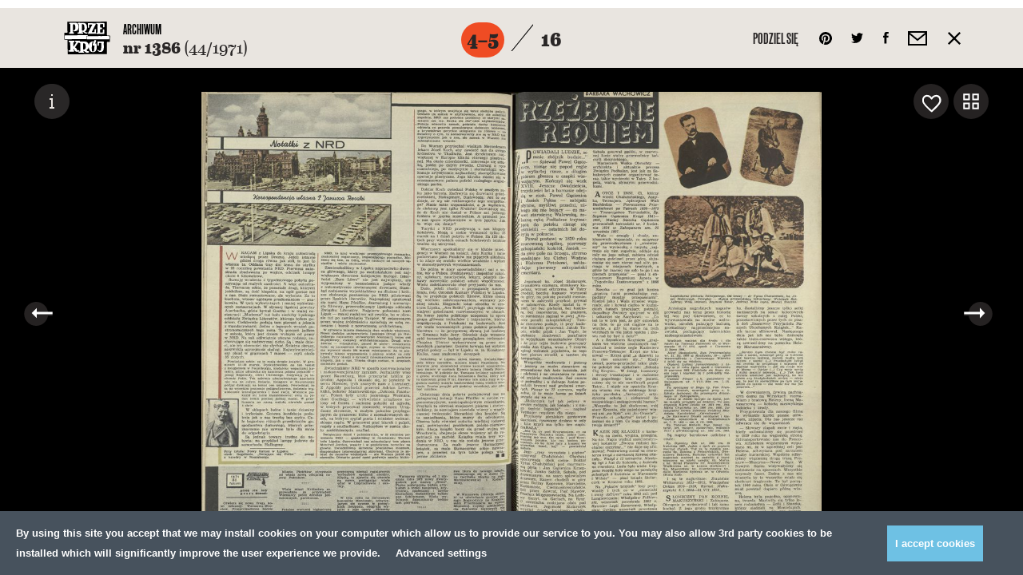

--- FILE ---
content_type: text/html; charset=UTF-8
request_url: https://przekroj.pl/archiwum/numery/1386/3
body_size: 36333
content:
<!DOCTYPE html>
<html lang="pl" class="no-js">
<!--

MADE BY

88
88                                                                             ,d
88                                                                             88
88,dPPYba,  88       88 8b,dPPYba,   ,adPPYba, 8b      db      d8  ,adPPYba, MM88MMM      ,adPPYba,  ,adPPYba,  88,dPYba,,adPYba,
88P'    "8a 88       88 88P'   `"8a a8"     "" `8b    d88b    d8' a8"     "8a  88        a8"     "" a8"     "8a 88P'   "88"    "8a
88       88 88       88 88       88 8b          `8b  d8'`8b  d8'  8b       d8  88        8b         8b       d8 88      88      88
88       88 "8a,   ,a88 88       88 "8a,   ,aa   `8bd8'  `8bd8'   "8a,   ,a8"  88,   888 "8a,   ,aa "8a,   ,a8" 88      88      88
88       88  `"YbbdP'Y8 88       88  `"Ybbd8"'     YP      YP      `"YbbdP"'   "Y888 888  `"Ybbd8"'  `"YbbdP"'  88      88      88

-->
<head>
    <meta charset="utf-8">
    <!--[if IE]><meta http-equiv='X-UA-Compatible' content='IE=edge,chrome=1'><![endif]-->
    <meta name="viewport" content="width=device-width, minimum-scale=1, maximum-scale=1">

    <title>Numer 1386 (31 października 1971), str. 4–5 — Archiwum - Kwartalnik Przekrój</title>
    <meta name="description" content="Kwartalnik Przekrój">
    <meta name="author" content="Huncwot.com">

    <meta property="fb:app_id" content="248824688862528" />
    <meta property="og:description" content="Kwartalnik Przekrój">
    <meta property="og:title" content="Numer 1386 (31 października 1971), str. 4–5 — Archiwum - Kwartalnik Przekrój">
    <meta property="og:url" content="https://przekroj.pl/archiwum/numery/1386/3">
    <meta property="og:type" content="website" />
    <meta property="og:image" content="https://przekroj.pl/public/upload/pages/medium/5716cca8b51f3.jpg?1461111979">
    <meta property="og:image:width" content="600" />
    <meta property="og:image:height" content="851" />

    <meta name="twitter:card" content="summary_large_image" />
    <meta name="twitter:site" content="@PrzekrojM" />
    <meta name="twitter:creator" content="@PrzekrojM" />
    <meta property="twitter:title" content="Numer 1386 (31 października 1971), str. 4–5 — Archiwum - Kwartalnik Przekrój">
    <meta property="twitter:description" content="Kwartalnik Przekrój">
    <meta property="twitter:image" content="https://przekroj.pl/public/upload/pages/medium/5716cca8b51f3.jpg?1461111979">


    <style>body.is-not-ready .wrapper,body.is-not-ready .header{pointer-events:none;opacity:0}.loader{z-index:8;background:#f5f4f2;bottom:0;left:0;pointer-events:none;position:fixed;top:0;width:100%}.loader div{background:#fff;border-radius:50%;display:block;height:74px;left:50%;margin:-37px;position:absolute;top:50%;width:77px;overflow:hidden}.loader svg{position:absolute;top:50%;left:50%;width:60px;height:60px;margin:-30px;animation:spin 0.5s linear infinite}@keyframes spin{from{transform:rotate(0deg)}to{transform:rotate(359deg)}}
</style>
    <link rel="stylesheet" href="/public/theme/css/style.css?v=0.193.0">

    <link rel="preload" href="/public/theme/fonts/Eames/Eames400.woff2" as="font" type="font/woff2" crossorigin>
    <link rel="preload" href="/public/theme/fonts/Eames/Eames500.woff2" as="font" type="font/woff2" crossorigin>
    <link rel="preload" href="/public/theme/fonts/Eames/Eames600.woff2" as="font" type="font/woff2" crossorigin>
    <link rel="preload" href="/public/theme/fonts/Eames/Eames500italic.woff2" as="font" type="font/woff2" crossorigin>
    <link rel="preload" href="/public/theme/fonts/Eames/Eames700.woff2" as="font" type="font/woff2" crossorigin>
    <link rel="preload" href="/public/theme/fonts/Eames/Eames700italic.woff2" as="font" type="font/woff2" crossorigin>
    <link rel="preload" href="/public/theme/fonts/Eames/Eames800.woff2" as="font" type="font/woff2" crossorigin>

    <link rel="preload" href="/public/theme/fonts/Oswald/Oswald300.woff2" as="font" type="font/woff2" crossorigin>
    <link rel="preload" href="/public/theme/fonts/Oswald/Oswald400.woff2" as="font" type="font/woff2" crossorigin>
    <link rel="preload" href="/public/theme/fonts/Oswald/Oswald700.woff2" as="font" type="font/woff2" crossorigin>

    <link rel="preload" href="/public/theme/fonts/Worthe/Worthe.woff2" as="font" type="font/woff2" crossorigin>

    <link rel="preload" href="/public/theme/fonts/NewGrotesk/NewGrotesk100.woff2" as="font" type="font/woff2" crossorigin>
    <link rel="preload" href="/public/theme/fonts/NewGrotesk/NewGrotesk300.woff2" as="font" type="font/woff2" crossorigin>
    <link rel="preload" href="/public/theme/fonts/NewGrotesk/NewGrotesk600.woff2" as="font" type="font/woff2" crossorigin>

        <link rel="canonical" href="https://przekroj.pl/archiwum/numery/1386/3">
    
    <script type="text/javascript">
    WebFontConfig = {
        custom: { families: [
            'Oswald:n3,n4,n7',
            'Eames:n4,n5,i5,n6,n7,i7,n8',
            'NewGrotesk:n1,n3,n6',
            'Worthe'
        ]},
        active: function() {
            window.dispatchEvent(new Event('resize'));
        }
    };
    (function(d) {
        var wf = d.createElement('script'), s = d.scripts[0];
        wf.src = 'https://ajax.googleapis.com/ajax/libs/webfont/1.6.26/webfont.js';
        s.parentNode.insertBefore(wf, s);
    })(document);
</script>
    <link rel="apple-touch-icon" sizes="57x57" href="/public/theme/favicons/apple-touch-icon-57x57.png">
    <link rel="apple-touch-icon" sizes="60x60" href="/public/theme/favicons/apple-touch-icon-60x60.png">
    <link rel="apple-touch-icon" sizes="72x72" href="/public/theme/favicons/apple-touch-icon-72x72.png">
    <link rel="apple-touch-icon" sizes="76x76" href="/public/theme/favicons/apple-touch-icon-76x76.png">
    <link rel="apple-touch-icon" sizes="114x114" href="/public/theme/favicons/apple-touch-icon-114x114.png">
    <link rel="apple-touch-icon" sizes="120x120" href="/public/theme/favicons/apple-touch-icon-120x120.png">
    <link rel="apple-touch-icon" sizes="144x144" href="/public/theme/favicons/apple-touch-icon-144x144.png">
    <link rel="apple-touch-icon" sizes="152x152" href="/public/theme/favicons/apple-touch-icon-152x152.png">
    <link rel="apple-touch-icon" sizes="180x180" href="/public/theme/favicons/apple-touch-icon-180x180.png">
    <link rel="icon" type="image/png" href="/public/theme/favicons/favicon-32x32.png" sizes="32x32">
    <link rel="icon" type="image/png" href="/public/theme/favicons/android-chrome-192x192.png" sizes="192x192">
    <link rel="icon" type="image/png" href="/public/theme/favicons/favicon-16x16.png" sizes="16x16">
    <link rel="manifest" href="/public/theme/favicons/manifest.json">
    <link rel="mask-icon" href="/public/theme/favicons/safari-pinned-tab.svg" color="#231f20">
    <meta name="msapplication-TileColor" content="#231f20">
    <meta name="msapplication-TileImage" content="/public/theme/favicons/mstile-144x144.png">
    <meta name="theme-color" content="#ffffff">

    <link rel="alternate" type="application/rss+xml" title="RSS przekroj.pl" href="https://przekroj.pl?output=rss">

    <meta name="application-name" content="Przekrój" />
    <meta name="apple-mobile-web-app-title" content="Przekrój">
    <meta name="mobile-web-app-capable" content="yes">
    <meta name="apple-mobile-web-app-capable" content="yes">
    <meta name="apple-mobile-web-app-status-bar-style" content="black-translucent" />
    <meta name="msvalidate.01" content="EA34BCFAB0C1D1262EBEA0423DBE8401" />
    <meta name="yandex-verification" content="45d7e9bfabcc1c05" />
    <meta name="msvalidate.01" content="EA34BCFAB0C1D1262EBEA0423DBE8401" />

<script>
    window.dataLayer = window.dataLayer || [];
    function gtag(){dataLayer.push(arguments);}
    function getCookie(cname) {
        let name = cname + "=";
        let decodedCookie = decodeURIComponent(document.cookie);
        let ca = decodedCookie.split(';');
        for(let i = 0; i <ca.length; i++) {
            let c = ca[i];
            while (c.charAt(0) == ' ') {
                c = c.substring(1);
            }
            if (c.indexOf(name) == 0) {
                return c.substring(name.length, c.length);
            }
        }
        return "";
    }
    const consents = JSON.parse(getCookie('cmp_consents_granted') || '[]');
    gtag('consent', 'default', {
        'ad_storage': consents.includes('ad_storage') ? 'granted' : 'denied',
        'analytics_storage': consents.includes('analytics_storage') ? 'granted' : 'denied',
        'third_party_storage': consents.includes('third_party_storage') ? 'granted' : 'denied',
        'wait_for_update': 500
    });
</script>
<!-- Google Tag Manager -->
<script>(function(w,d,s,l,i){w[l]=w[l]||[];w[l].push({'gtm.start':
new Date().getTime(),event:'gtm.js'});var f=d.getElementsByTagName(s)[0],
j=d.createElement(s),dl=l!='dataLayer'?'&l='+l:'';j.async=true;j.src=
'https://www.googletagmanager.com/gtm.js?id='+i+dl;f.parentNode.insertBefore(j,f);
})(window,document,'script','dataLayer','GTM-T732F5L');</script>
<!-- End Google Tag Manager -->

<!-- Hotjar Tracking Code for https://przekroj.pl/ -->
<script>
    (function(h,o,t,j,a,r){
        h.hj=h.hj||function(){(h.hj.q=h.hj.q||[]).push(arguments)};
        h._hjSettings={hjid:2213031,hjsv:6};
        a=o.getElementsByTagName('head')[0];
        r=o.createElement('script');r.async=1;
        r.src=t+h._hjSettings.hjid+j+h._hjSettings.hjsv;
        a.appendChild(r);
    })(window,document,'https://static.hotjar.com/c/hotjar-','.js?sv=');
</script>
<!-- End HotJar  -->
</head>

<body class="is-not-ready">

<!-- Google Tag Manager (noscript) -->
<noscript><iframe src="https://www.googletagmanager.com/ns.html?id=GTM-T732F5L"
height="0" width="0" style="display:none;visibility:hidden"></iframe></noscript>
<!-- End Google Tag Manager (noscript) -->

    <svg class="svg-sprite"  xmlns="http://www.w3.org/2000/svg" xmlns:xlink="http://www.w3.org/1999/xlink"><defs><path id="a1" d="M1.568.149v2.28H.63V.149h.938z"/><path id="c" d="M1.568.918v2.28H.63V.918h.938z"/><path id="e" d="M1.568.966v2.28H.63V.965h.938z"/><path id="g" d="M2.777 1.28H.497V.233h2.28V1.28z"/><path id="i" d="M2.824 1.28H.544V.233h2.28V1.28z"/><path id="k" d="M2.595 1.28H.316V.233h2.28V1.28z"/><path id="m" d="M2.641 1.28H.362V.233h2.28V1.28z"/><path id="o" d="M2.41 1.28H.133V.233H2.41V1.28z"/><path id="a1" d="M0 0h27v27H0z"/></defs><symbol id="sprite-arr-left" viewBox="-589 414.9 13 13"><path d="M-585 419.9h9v3h-9z"/><path d="M-589 421.4l6-6.5v13z"/></symbol><symbol id="sprite-arr-right" viewBox="0 0 13 13"><path d="M0 5h9v3H0z"/><path d="M7 13V0l6 6.5z"/></symbol><symbol id="sprite-arrow-down" viewBox="0 0 13 18"><path d="M5 5h3v9H5zM5 0h3v3H5z"/><path d="M0 12h13l-6.5 6z"/></symbol><symbol id="sprite-arrow-frame-down" viewBox="0 0 28 68"><path d="M28 0h-4v64H4V0H0v68h28z"/><path d="M14 56l6.5-6h-5V1h-3v49h-5z"/></symbol><symbol id="sprite-arrow-left" viewBox="-25 0 38 13"><path fill="#010101" d="M-21 5h34v3h-34z"/><path fill="#010101" d="M-25 6.5l6-6.5v13z"/></symbol><symbol id="sprite-arrow-right" viewBox="-25 0 38 13"><path d="M-25 5H9v3h-34z"/><path d="M7 13V0l6 6.5z"/></symbol><symbol id="sprite-audio" viewBox="-544.2 403.9 14 15"><path d="M-530.2 414.8c0 1.9-1.5 2.9-2.8 2.9-1.1 0-2.2-.7-2.2-2 0-1.4 1.5-2.6 3.1-2.6.2 0 .4 0 .6.1v-5.5l-7.5 1.5v6.8c0 1.9-1.5 2.9-2.8 2.9-1.2 0-2.2-.7-2.2-2 0-1.4 1.5-2.7 3.1-2.7.2 0 .4 0 .6.1v-8.2l10-2.2.1 10.9z"/></symbol><symbol id="sprite-basket" viewBox="0 0 18 24"><path d="M18 24H0V6h18v18zM2 22h14V8H2v14z"/><path d="M14 11h-2V5.2C12 3.4 10.7 2 9 2S6 3.4 6 5.2V11H4V5.2C4 2.3 6.2 0 9 0s5 2.3 5 5.2V11z"/></symbol><symbol id="sprite-close" viewBox="0 0 357 357"><path d="M357 35.7L321.3 0 178.5 142.8 35.7 0 0 35.7l142.8 142.8L0 321.3 35.7 357l142.8-142.8L321.3 357l35.7-35.7-142.8-142.8z"/></symbol><symbol id="sprite-empty-circle" viewBox="0 0 268 176"><circle cx="134" cy="88" r="63"/></symbol><symbol id="sprite-empty-raster" viewBox="0 0 389 379"><title-temp>Page 1</title-temp><g fill="none" fill-rule="evenodd"><path d="M140.137.67c.869-2.081 1.584 1.496 0 0M161.696.67c.87-2.081 1.584 1.496 0 0M183.256.67c.868-2.081 1.584 1.496 0 0M204.816.67c.87-2.081 1.584 1.496 0 0M226.374.67c.873-2.081 1.586 1.496 0 0M247.934.67c.87-2.081 1.584 1.496 0 0M173.77 10.878c.15.918-.232 1.301-1.148 1.149-.958-.757.39-2.102 1.148-1.15M195.328 10.878c.15.918-.233 1.301-1.149 1.149-.952-.757.392-2.102 1.149-1.15M216.888 10.878c.15.918-.23 1.301-1.149 1.149-.955-.757.395-2.102 1.149-1.15M129.357 11.453c.869-2.081 1.584 1.496 0 0M150.916 11.453c.87-2.081 1.584 1.496 0 0M237.155 11.453c.868-2.081 1.584 1.496 0 0M258.715 11.453c.87-2.081 1.581 1.496 0 0M161.696 21.23c.46-.406 1.377-.04 1.582.288.681 2.826-3.53 1.208-1.582-.288M183.256 21.23c.458-.406 1.376-.04 1.582.288.681 2.826-3.53 1.208-1.582-.288M204.816 21.23c.46-.406 1.376-.04 1.582.288.679 2.826-3.528 1.208-1.582-.288M226.374 21.23c.462-.406 1.378-.04 1.581.288.684 2.826-3.528 1.208-1.581-.288M141.432 21.374c.184.417.184 1.021 0 1.436a1.914 1.914 0 0 1-1.439 0c-.594-1.056.381-2.031 1.439-1.436M249.229 21.374c.184.417.184 1.021 0 1.436a1.914 1.914 0 0 1-1.438 0c-.595-1.056.38-2.031 1.438-1.436M97.017 22.237c.871-2.084 1.584 1.495 0 0M118.577 22.237c.871-2.084 1.584 1.495 0 0M269.493 22.237c.871-2.084 1.584 1.495 0 0M291.053 22.237c.871-2.084 1.584 1.495 0 0M172.622 31.582c1.26-.39 1.803.3 1.866 1.149.14 1.887-2.73 2.259-2.874.287-.057-.775.242-1.2 1.008-1.436M194.18 31.582c1.264-.39 1.807.3 1.866 1.149.141 1.887-2.726 2.259-2.872.287-.059-.775.24-1.2 1.005-1.436M215.74 31.582c1.262-.39 1.805.3 1.868 1.149.14 1.887-2.73 2.259-2.874.287-.059-.775.242-1.2 1.005-1.436M151.06 31.726c1.222-.437 1.66.224 1.726 1.006.271 3.296-4.69.057-1.725-1.006M237.3 31.726c1.219-.437 1.658.224 1.722 1.006.274 3.296-4.69.057-1.723-1.006M129.357 32.013c.463-.405 1.377-.04 1.582.288.681 2.826-3.53 1.208-1.582-.288M258.715 32.013c.46-.405 1.376-.04 1.579.288.684 2.826-3.528 1.208-1.58-.288M109.09 32.444c.151.917-.232 1.302-1.148 1.15-.953-.758.392-2.105 1.149-1.15M281.568 32.444c.15.917-.235 1.302-1.151 1.15-.953-.758.394-2.105 1.15-1.15M86.239 33.018c.868-2.08 1.584 1.498 0 0M301.834 33.018c.869-2.08 1.582 1.498 0 0M161.84 42.076c1.181-.305 2.155.358 2.155 1.583 0 2.325-3.449 2.195-3.449 0 0-.566.192-1.295 1.295-1.583M183.113 42.076c1.09-.4 2.177-.03 2.444.864.863 2.907-4.51 3.58-3.449 0 .098-.332.488-.672 1.005-.864M204.671 42.076c1.09-.4 2.179-.03 2.443.864.864 2.907-4.508 3.58-3.448 0 .098-.332.488-.672 1.005-.864M226.52 42.076c1.179-.305 2.154.358 2.154 1.583 0 2.325-3.448 2.195-3.448 0 0-.566.189-1.295 1.294-1.583M140.568 42.22c1.655-.226 2.243 2.252.864 2.877-1.93.871-3.469-2.521-.864-2.877M248.365 42.22c1.657-.226 2.243 2.252.864 2.877-1.93.871-3.469-2.521-.864-2.877M118.577 42.652c.108-.324.807-.055 1.15-.144 1.724 1.094-.632 3.45-1.726 1.726-.078-.798.027-1.413.576-1.582M269.493 42.652c.108-.324.807-.055 1.151-.144 1.723 1.094-.631 3.45-1.725 1.726-.077-.798.027-1.413.574-1.582M98.312 42.94a1.91 1.91 0 0 1 0 1.436c-.417.187-1.021.187-1.436 0-.597-1.055.38-2.03 1.436-1.436M292.347 42.94a1.91 1.91 0 0 1 0 1.436 1.908 1.908 0 0 1-1.436 0c-.597-1.055.38-2.03 1.436-1.436M75.459 43.802c.868-2.082 1.584 1.495 0 0M312.613 43.802c.868-2.082 1.584 1.495 0 0M172.907 52.429c.765-.075 1.588.337 1.868.718 2.407 3.274-4.081 4.808-3.88 1.151.056-1.017.656-1.735 2.012-1.87M194.037 52.429c1.79-.445 2.569.5 2.728 1.58.458 3.105-4.656 3.848-4.312.146.07-.725.447-1.443 1.584-1.726M216.027 52.429c.763-.075 1.586.337 1.868.718 2.405 3.274-4.081 4.808-3.88 1.151.056-1.017.656-1.735 2.012-1.87M151.349 52.572c.526-.059 1.237.09 1.58.431 2.734 2.734-3.665 5.11-3.449 1.295.046-.823.483-1.568 1.869-1.726M237.586 52.572c.53-.059 1.238.09 1.58.431 2.735 2.734-3.665 5.11-3.448 1.295.045-.823.483-1.568 1.868-1.726M129.5 52.86c1.18-.306 2.156.358 2.156 1.582 0 2.325-3.449 2.198-3.449 0 0-.566.19-1.295 1.293-1.582M258.86 52.86c1.178-.306 2.153.358 2.153 1.582 0 2.325-3.448 2.198-3.448 0 0-.566.189-1.295 1.294-1.582M107.942 53.29c1.22-.437 1.66.226 1.725 1.008.271 3.297-4.692.057-1.725-1.008M280.417 53.29c1.22-.437 1.661.226 1.725 1.008.274 3.297-4.69.057-1.725-1.008M87.53 53.722c.188.42.188 1.022 0 1.439-.414.185-1.018.185-1.435 0-.595-1.056.38-2.034 1.436-1.439M303.127 53.722c.187.42.187 1.022 0 1.439a1.936 1.936 0 0 1-1.438 0c-.597-1.056.381-2.034 1.438-1.439M64.678 54.585c.87-2.081 1.584 1.498 0 0M323.392 54.585c.87-2.081 1.584 1.498 0 0M183.113 62.924c5.347-1.389 2.77 7.566-1.005 4.17-1.408-1.266-.895-3.676 1.005-4.17M204.671 62.924c5.35-1.389 2.77 7.566-1.005 4.17-1.408-1.266-.893-3.676 1.005-4.17M161.551 63.068c3.237-.877 4.176 3.851 1.438 4.457-2.885.639-4.45-3.64-1.438-4.457M226.231 63.068c3.234-.877 4.173 3.851 1.438 4.457-2.887.639-4.453-3.64-1.438-4.457M140.568 63.212c.766-.075 1.586.335 1.869.718 2.407 3.274-4.082 4.808-3.881 1.152.057-1.015.656-1.738 2.012-1.87M248.365 63.212c.766-.075 1.587.335 1.87.718 2.406 3.274-4.083 4.808-3.88 1.152.055-1.015.654-1.738 2.01-1.87M118.434 63.643c1.09-.401 2.179-.03 2.443.862.866 2.909-4.51 3.581-3.45 0 .1-.33.492-.673 1.007-.862M269.35 63.643c1.09-.401 2.18-.03 2.444.862.866 2.909-4.51 3.581-3.448 0 .098-.33.488-.673 1.005-.862M97.162 63.931c1.263-.39 1.805.301 1.87 1.15.136 1.887-2.731 2.258-2.875.286-.06-.777.24-1.199 1.005-1.436M291.198 63.931c1.263-.39 1.805.301 1.869 1.15.139 1.887-2.73 2.258-2.874.286-.06-.777.24-1.199 1.005-1.436M76.752 64.504c.187.42.187 1.022 0 1.439-.417.187-1.021.187-1.436 0-.597-1.058.378-2.034 1.436-1.439M313.906 64.504c.187.42.187 1.022 0 1.439a1.908 1.908 0 0 1-1.436 0c-.597-1.058.381-2.034 1.436-1.439M53.899 65.368c.868-2.083 1.584 1.498 0 0M334.173 65.368c.87-2.083 1.584 1.498 0 0M172.622 73.42c3.888-.614 4.116 5.18.574 5.318-3.027.121-4.027-4.776-.574-5.318M193.75 73.42c4.886-1.307 4.613 6.39 0 5.318-1.684-.39-3.122-4.484 0-5.318M215.74 73.42c3.888-.614 4.115 5.18.574 5.318-3.025.121-4.027-4.776-.575-5.318M151.203 73.562c3.665-.485 3.52 4.895.431 5.034-2.799.123-3.831-4.58-.43-5.034M237.442 73.562c3.664-.485 3.519 4.895.433 5.034-2.804.123-3.834-4.58-.433-5.034M129.357 73.85c1.826-.437 2.712.56 2.874 1.726.458 3.274-4.96 4.001-4.599.144.073-.787.542-1.587 1.725-1.87M258.715 73.85c1.825-.437 2.714.56 2.876 1.726.456 3.274-4.96 4.001-4.602.144.073-.787.545-1.587 1.726-1.87M107.942 74.282c.975-.218 1.712.121 2.01.575 1.97 2.975-3.446 4.315-3.446 1.151 0-.738.078-1.42 1.436-1.726M280.417 74.282c.98-.218 1.714.121 2.015.575 1.964 2.975-3.45 4.315-3.45 1.151 0-.738.077-1.42 1.435-1.726M86.381 74.713c1.263-.39 1.807.301 1.869 1.15.139 1.887-2.728 2.259-2.874.289-.057-.778.242-1.202 1.005-1.439M301.977 74.713c1.262-.39 1.805.301 1.869 1.15.139 1.887-2.728 2.259-2.874.289-.06-.778.239-1.202 1.005-1.439M65.973 75.289a1.938 1.938 0 0 1 0 1.438 1.936 1.936 0 0 1-1.438 0c-.595-1.057.38-2.033 1.438-1.438M324.685 75.289a1.916 1.916 0 0 1 0 1.438 1.93 1.93 0 0 1-1.436 0c-.594-1.057.381-2.033 1.436-1.438M43.119 76.152c.868-2.084 1.584 1.497 0 0M344.954 76.152c.869-2.084 1.582 1.497 0 0M183.688 83.771c3.3-.228 4.7 5.018 1.15 6.037-4.07 1.172-6.089-5.697-1.15-6.037M205.246 83.771c3.302-.228 4.704 5.018 1.153 6.037-4.068 1.17-6.09-5.697-1.153-6.037M162.128 83.916c3.728-.278 4.191 6.05 0 5.893-3.79-.141-3.56-5.629 0-5.893M226.805 83.916c3.729-.278 4.194 6.05 0 5.893-3.788-.141-3.56-5.629 0-5.893M140.28 84.203c3.891-.616 4.117 5.177.575 5.319-3.024.12-4.025-4.774-.574-5.319M248.078 84.203c3.89-.616 4.116 5.177.574 5.319-3.024.12-4.024-4.774-.574-5.319M118.434 84.634c3.234-.876 4.17 3.85 1.436 4.457-2.883.638-4.451-3.641-1.436-4.457M269.35 84.634c3.235-.876 4.172 3.85 1.439 4.457-2.888.638-4.453-3.641-1.438-4.457M97.45 84.922c.526-.06 1.239.089 1.58.43 2.733 2.734-3.666 5.11-3.45 1.296.046-.823.483-1.569 1.87-1.726M291.485 84.922c.527-.06 1.238.089 1.582.43 2.735 2.734-3.667 5.11-3.45 1.296.047-.823.485-1.569 1.868-1.726M75.602 85.497c1.263-.39 1.808.3 1.867 1.15.141 1.886-2.726 2.258-2.874.288-.057-.777.244-1.201 1.007-1.438M312.756 85.497c1.262-.39 1.807.3 1.868 1.15.142 1.886-2.728 2.258-2.873.288-.057-.777.241-1.201 1.005-1.438M55.192 86.07c.187.42.187 1.022 0 1.44-.417.186-1.021.186-1.436 0-.597-1.058.38-2.034 1.436-1.44M335.466 86.07c.187.42.187 1.022 0 1.44a1.914 1.914 0 0 1-1.438 0c-.595-1.058.38-2.034 1.438-1.44M32.338 86.935c.87-2.084 1.586 1.495 0 0M355.733 86.935c.868-2.084 1.584 1.495 0 0M194.18 94.266c4.927-.652 4.703 6.62.574 6.757-4.191.142-4.86-6.19-.575-6.757M172.19 94.41c3.441-.765 5.6 3.313 3.305 5.609-3.911 3.912-8.848-4.375-3.305-5.608M215.308 94.41c3.441-.765 5.602 3.313 3.304 5.609-3.913 3.912-8.845-4.375-3.304-5.608M150.916 94.554c2.564-.46 4.463 1.594 3.594 4.17-1.103 3.265-7.626 2.407-6.035-2.3.221-.661 1.067-1.624 2.441-1.87M237.155 94.554c2.564-.46 4.462 1.594 3.594 4.17-1.1 3.265-7.626 2.407-6.035-2.3.219-.661 1.066-1.624 2.44-1.87M129.07 94.985c4.886-1.306 4.614 6.39 0 5.321-1.685-.392-3.12-4.486 0-5.32M258.427 94.985c4.887-1.306 4.615 6.39 0 5.321-1.686-.392-3.12-4.486 0-5.32M107.942 95.275c1.846-.335 2.812.795 2.874 2.154.148 3.274-4.889 3.429-4.889.144 0-1.36.736-2.068 2.015-2.298M280.417 95.275c1.848-.335 2.812.795 2.876 2.154.146 3.274-4.886 3.429-4.888.144 0-1.36.736-2.068 2.012-2.298M86.67 95.704c.526-.06 1.24.09 1.579.433 2.735 2.734-3.665 5.107-3.446 1.293.045-.823.48-1.569 1.866-1.726M302.264 95.704c.529-.06 1.24.09 1.582.433 2.734 2.734-3.665 5.107-3.449 1.293.044-.823.484-1.569 1.867-1.726M64.822 96.28c1.263-.39 1.805.3 1.87 1.149.138 1.887-2.731 2.26-2.875.287-.06-.775.24-1.2 1.005-1.436M323.537 96.28c1.262-.39 1.805.3 1.869 1.149.139 1.887-2.73 2.26-2.874.287-.06-.775.241-1.2 1.005-1.436M44.412 97.142c.153.917-.232 1.302-1.149 1.152-.952-.76.392-2.104 1.149-1.152M346.245 97.142c.15.917-.232 1.302-1.148 1.152-.953-.76.394-2.104 1.148-1.152M21.559 97.717c.87-2.082 1.586 1.498 0 0M366.514 97.717c.868-2.082 1.58 1.498 0 0M183.113 104.762c4.157-.761 6.184 4.952 2.587 6.901-4.815 2.613-8.35-5.843-2.587-6.9M204.671 104.762c4.162-.761 6.183 4.952 2.59 6.901-4.816 2.613-8.351-5.843-2.59-6.9M161.696 104.906c5.153-.832 5.351 6.882.718 7.044-4.433.158-5.003-6.351-.718-7.044M226.374 104.906c5.153-.832 5.35 6.882.72 7.044-4.435.158-5.005-6.351-.72-7.044M140.137 105.194c4.397-.757 5.331 6.308.718 6.468-4.114.146-4.59-5.802-.718-6.468M247.934 105.194c4.396-.757 5.333 6.308.718 6.468-4.112.146-4.588-5.802-.718-6.468M118.577 105.625c4.221-.81 4.458 5.455.718 5.608-3.231.13-4.15-4.952-.718-5.608M269.493 105.625c4.221-.81 4.46 5.455.718 5.608-3.234.13-4.15-4.952-.718-5.608M97.162 106.057c1.844-.333 2.813.795 2.874 2.156.148 3.272-4.886 3.429-4.886.144 0-1.359.734-2.07 2.012-2.3M291.198 106.057c1.844-.333 2.812.795 2.874 2.156.148 3.272-4.886 3.429-4.886.144 0-1.359.734-2.07 2.012-2.3M75.602 106.632c.978-.22 1.712.121 2.013.575 1.966 2.975-3.449 4.315-3.449 1.149 0-.737.078-1.42 1.436-1.724M312.756 106.632c.98-.22 1.713.121 2.014.575 1.965 2.975-3.45 4.315-3.45 1.149 0-.737.08-1.42 1.436-1.724M54.041 107.206c1.222-.438 1.662.225 1.726 1.007.273 3.297-4.69.057-1.726-1.007M334.318 107.206c1.22-.438 1.661.225 1.725 1.007.271 3.297-4.692.057-1.725-1.007M33.633 107.926c.15.916-.232 1.301-1.149 1.149-.954-.757.392-2.102 1.15-1.15M357.026 107.926c.15.916-.232 1.301-1.15 1.149-.954-.757.393-2.102 1.15-1.15M172.907 115.258c1.483-.075 3.25 1.021 3.737 2.013 2.571 5.207-5.155 7.852-7.188 3.737-1.169-2.369.317-5.593 3.45-5.75M193.605 115.258c3.116-.704 5.76 1.687 4.889 5.032-1.185 4.518-9.335 3.711-7.765-2.3.301-1.147 1.172-2.349 2.876-2.732M216.027 115.258c1.483-.075 3.247 1.021 3.737 2.013 2.571 5.207-5.155 7.852-7.188 3.737-1.167-2.369.317-5.593 3.45-5.75M151.06 115.545c1.286-.164 2.332.212 3.018.862 3.426 3.249-1.577 8.875-5.173 5.465-2.227-2.111-.96-5.928 2.156-6.327M237.3 115.545c1.285-.164 2.333.212 3.017.862 3.423 3.247-1.577 8.875-5.174 5.465-2.226-2.111-.96-5.928 2.156-6.327M129.214 115.977c2.363-.47 4.025.882 4.025 3.162 0 4.314-6.612 4.462-6.612 0 0-1.397.588-2.765 2.587-3.162M258.57 115.977c2.363-.47 4.027.882 4.027 3.162 0 4.314-6.614 4.462-6.614 0 0-1.397.588-2.765 2.587-3.162M107.797 116.408c4.221-.807 4.458 5.456.718 5.606-3.234.132-4.148-4.95-.718-5.606M280.275 116.408c4.22-.807 4.457 5.456.717 5.606-3.234.132-4.15-4.95-.717-5.606M86.239 116.983c1.825-.44 2.712.559 2.874 1.726.453 3.274-4.96 3.999-4.6.144.076-.787.543-1.585 1.726-1.87M301.834 116.983c1.826-.44 2.71.559 2.876 1.726.454 3.274-4.961 3.999-4.601.144.073-.787.542-1.585 1.725-1.87M64.822 117.558c1.178-.306 2.158.356 2.158 1.582 0 2.325-3.45 2.198-3.45 0 0-.568.19-1.295 1.292-1.582M323.537 117.558c1.18-.306 2.156.356 2.156 1.582 0 2.325-3.448 2.198-3.448 0 0-.568.189-1.295 1.292-1.582M43.119 118.133c.107-.323.807-.057 1.15-.143 1.724 1.094-.63 3.449-1.724 1.723-.078-.795.025-1.41.574-1.58M344.954 118.133c.105-.323.807-.057 1.149-.143 1.725 1.094-.631 3.449-1.725 1.723-.078-.795.027-1.41.576-1.58M21.559 119.284c.87-2.083 1.586 1.496 0 0M366.514 119.284c.868-2.083 1.58 1.496 0 0M182.824 125.753c.912-.191 2.288-.107 2.876.144 2.56 1.092 3.863 6.404 0 8.052-5.633 2.403-9.027-6.906-2.876-8.196M204.386 125.753c.91-.191 2.284-.107 2.874.144 2.56 1.092 3.86 6.404 0 8.052-5.634 2.403-9.03-6.906-2.874-8.196M161.696 125.897c5.921-.858 6.037 8.038.718 8.195-5.208.155-5.698-7.475-.718-8.195M226.374 125.897c5.923-.858 6.037 8.038.72 8.195-5.208.155-5.698-7.475-.72-8.195M139.849 126.327c3.93-.834 6.058 3.862 3.594 6.327-3.491 3.492-8.546-1.993-5.604-5.319.408-.463 1.262-.848 2.01-1.008M247.646 126.327c3.932-.834 6.058 3.862 3.595 6.327-3.492 3.492-8.547-1.993-5.607-5.319.41-.463 1.265-.848 2.012-1.008M118.577 126.76c4.397-.756 5.331 6.309.718 6.468-4.113.146-4.59-5.802-.718-6.468M269.35 126.76c2.362-.471 4.026.883 4.026 3.162 0 4.314-6.614 4.46-6.614 0 0-1.397.59-2.765 2.589-3.162M96.875 127.335c1.495-.365 2.863.271 3.305 1.438 1.907 5.03-6.532 4.947-5.174.288.185-.634.31-1.348 1.87-1.726M290.91 127.335c1.496-.365 2.863.271 3.306 1.438 1.907 5.03-6.532 4.947-5.174.288.185-.634.31-1.348 1.869-1.726M75.315 127.91c.677-.196.996-.248 1.436-.146 1.144.272 2.644 3.682 0 4.316-1.308.312-3.503-.248-2.874-2.877.082-.347.554-1.04 1.438-1.293M312.47 127.91c.678-.196.997-.248 1.437-.146 1.144.272 2.641 3.682 0 4.316-1.306.312-3.503-.248-2.877-2.877.085-.347.554-1.04 1.44-1.293M53.899 128.485c1.427-.49 2.012.27 2.156 1.005.46 2.36-2.799 2.729-3.163.864-.24-1.224.198-1.591 1.007-1.87M334.173 128.485c1.427-.49 2.013.27 2.154 1.005.46 2.36-2.797 2.729-3.159.864-.241-1.224.196-1.591 1.005-1.87M33.633 129.204c.187.42.187 1.021 0 1.438a1.936 1.936 0 0 1-1.438 0c-.595-1.057.38-2.033 1.438-1.438M357.026 129.204c.187.42.187 1.021 0 1.438a1.936 1.936 0 0 1-1.438 0c-.595-1.057.38-2.033 1.438-1.438M10.78 130.067c.868-2.082 1.584 1.495 0 0M377.293 130.067c.868-2.082 1.582 1.495 0 0M194.18 136.105c6.292-.606 6.755 9.345.433 9.345-5.687 0-6.412-8.77-.434-9.345M172.475 136.248c6.473-.828 6.614 8.92.72 9.06-5.654.132-6.368-8.337-.72-9.06M215.595 136.248c6.472-.828 6.614 8.92.718 9.06-5.655.132-6.363-8.337-.718-9.06M150.485 136.681c2.85-.643 5.874 1.475 5.176 5.032-.939 4.778-9.53 4.071-8.339-2.014.228-1.153 1.135-2.562 3.163-3.018M236.723 136.681c2.849-.643 5.873 1.475 5.176 5.032-.94 4.778-9.531 4.071-8.337-2.014.225-1.153 1.135-2.562 3.16-3.018M129.214 137.11c4.159-.76 6.183 4.952 2.586 6.904-4.813 2.61-8.35-5.846-2.586-6.903M258.57 137.11c4.161-.76 6.185 4.952 2.587 6.904-4.814 2.61-8.349-5.846-2.587-6.903M107.655 137.686c2.256-.449 4.139.876 3.879 3.452-.353 3.5-6.8 3.869-6.324-.864.145-1.436.69-2.239 2.445-2.588M279.843 137.686c5.882-1.32 5.112 7.423 0 6.183-2.387-.58-3.2-5.497 0-6.183M85.951 138.262c3.31-1.555 4.987 4.201 1.726 5.031-3.32.846-4.793-3.894-1.726-5.031M301.547 138.262c3.307-1.555 4.987 4.201 1.723 5.031-3.318.846-4.793-3.894-1.723-5.031M64.678 138.837c1.69-.463 2.468.456 2.589 1.58.285 2.729-4.2 3.44-4.025.146.039-.745.383-1.44 1.436-1.726M323.392 138.837c1.691-.463 2.47.456 2.589 1.58.287 2.729-4.2 3.44-4.025.146.041-.745.383-1.44 1.436-1.726M43.262 139.412c1.265-.39 1.808.3 1.87 1.15.138 1.886-2.731 2.258-2.875.288-.059-.777.242-1.201 1.005-1.438M345.097 139.412c1.262-.39 1.807.3 1.866 1.15.142 1.886-2.725 2.258-2.871.288-.06-.777.239-1.201 1.005-1.438M22.854 140.274c.148.919-.232 1.302-1.15 1.151-.953-.759.391-2.104 1.15-1.15M367.807 140.274c.148.919-.232 1.302-1.15 1.151-.956-.759.394-2.104 1.15-1.15M183.543 146.6c6.448-.453 6.956 9.922.287 9.922-5.975 0-6.837-9.461-.287-9.922M205.103 146.6c6.443-.453 6.958 9.922.287 9.922-5.975 0-6.835-9.461-.287-9.922M161.12 147.032c8.464-1.819 6.79 12.035-.86 8.77-1.659-.708-3.7-3.043-2.301-6.326.266-.624 1.317-2.047 3.16-2.444M225.802 147.032c8.462-1.819 6.787 12.035-.864 8.77-1.66-.708-3.701-3.043-2.302-6.326.269-.624 1.32-2.047 3.166-2.444M139.849 147.463c2.635-.51 5.374 1.322 5.032 4.6-.538 5.135-7.797 4.163-8.339.146-.324-2.42.9-4.279 3.307-4.746M247.646 147.463c2.635-.51 5.375 1.322 5.033 4.6-.536 5.135-7.797 4.163-8.337.146-.328-2.42.898-4.279 3.304-4.746M118.146 148.039c2.867-.71 5.61 1.618 4.455 4.887-1.335 3.785-8.79 2.483-6.899-2.874.226-.636 1.16-1.696 2.444-2.013M269.064 148.039c2.867-.71 5.61 1.618 4.453 4.887-1.335 3.785-8.788 2.483-6.896-2.874.223-.636 1.157-1.696 2.443-2.013M96.875 148.613c5.19-1.165 4.453 7.432-.433 5.75-2.02-.694-3.027-4.973.433-5.75M290.91 148.613c5.19-1.165 4.454 7.432-.432 5.75-2.02-.694-3.027-4.973.433-5.75M75.315 149.189c5.347-1.389 2.767 7.566-1.007 4.17-1.406-1.266-.891-3.678 1.007-4.17M312.47 149.189c5.347-1.389 2.768 7.566-1.007 4.17-1.406-1.268-.89-3.678 1.008-4.17M53.755 149.908c1.09-.402 2.18-.03 2.443.861.866 2.91-4.51 3.582-3.448 0 .098-.33.488-.672 1.005-.861M334.028 149.908c1.092-.402 2.18-.03 2.444.861.866 2.91-4.51 3.582-3.449 0 .098-.33.488-.672 1.005-.861M32.338 150.483c.107-.326.807-.057 1.153-.146 1.72 1.095-.634 3.452-1.725 1.726-.08-.796.025-1.411.572-1.58M355.733 150.483c.107-.326.807-.057 1.149-.146 1.725 1.095-.63 3.452-1.725 1.726-.078-.796.027-1.411.576-1.58M10.78 151.633c.868-2.084 1.584 1.495 0 0M377.293 151.633c.868-2.084 1.582 1.495 0 0M193.892 157.096c5.41-.761 7.982 5.666 4.458 9.058-3.097 2.98-8.938.98-9.057-3.739-.077-2.98 1.81-4.927 4.6-5.319M171.9 157.384c1.104-.23 2.546-.1 3.164.143 3.514 1.395 4.3 7.781 0 9.489-2.75 1.094-5.93-.648-6.755-2.732-.212-.53-.723-2.206 0-4.026.24-.608 1.452-2.428 3.592-2.874M215.02 157.384c1.101-.23 2.546-.1 3.164.143 3.512 1.395 4.303 7.781 0 9.489-2.753 1.094-5.928-.648-6.755-2.732-.215-.53-.723-2.206 0-4.026.239-.608 1.45-2.428 3.591-2.874M150.485 157.814c6.414-1.304 7.293 8.144 2.01 9.058-6.066 1.05-7.65-7.91-2.01-9.058M236.723 157.814c6.415-1.304 7.293 8.144 2.012 9.058-6.069 1.05-7.65-7.91-2.012-9.058M128.927 158.39c3.115-.705 5.759 1.69 4.886 5.031-1.18 4.519-9.333 3.712-7.76-2.3.298-1.147 1.169-2.346 2.874-2.731M258.283 158.39c3.118-.705 5.76 1.69 4.888 5.031-1.182 4.519-9.332 3.712-7.762-2.3.299-1.147 1.17-2.346 2.874-2.731M107.655 158.966c4.991-.997 5.233 6.246 1.292 6.757-4.243.55-5.574-5.905-1.292-6.757M280.13 158.966c4.991-.997 5.235 6.246 1.292 6.757-4.241.55-5.575-5.905-1.292-6.757M86.239 159.54c4.218-.81 4.457 5.458.718 5.608-3.232.13-4.15-4.952-.718-5.608M301.834 159.54c4.221-.81 4.458 5.458.718 5.608-3.234.13-4.15-4.952-.718-5.608M64.535 160.259c.677-.196.996-.249 1.438-.144 1.142.27 2.64 3.68 0 4.314-1.31.312-3.505-.249-2.874-2.878.083-.346.552-1.037 1.436-1.292M323.25 160.259c.679-.196.996-.249 1.435-.144 1.144.27 2.642 3.68 0 4.314-1.306.312-3.503-.249-2.874-2.878.083-.346.554-1.037 1.439-1.292M43.55 160.833c1.657-.225 2.24 2.253.862 2.877-1.926.871-3.464-2.521-.861-2.877M345.386 160.833c1.655-.225 2.24 2.253.86 2.877-1.929.871-3.465-2.521-.86-2.877M22.854 161.552a1.938 1.938 0 0 1 0 1.439c-.42.187-1.023.187-1.438 0-.595-1.058.38-2.034 1.438-1.439M367.807 161.552a1.938 1.938 0 0 1 0 1.439 1.914 1.914 0 0 1-1.438 0c-.597-1.058.38-2.034 1.438-1.439M0 162.415c.868-2.081 1.584 1.498 0 0" fill="#FEFEFE"/><g transform="translate(387.442 161.597)"><mask id="b" fill="#fff"><use xlink:href="#a"/></mask><path d="M.63.818c.868-2.081 1.584 1.498 0 0" fill="#FEFEFE" mask="url(#b)"/></g><path d="M182.682 167.735c5.18-.949 9.1 5.45 5.03 9.347-3.886 3.716-11.396-.041-9.055-6.183.495-1.302 1.885-2.772 4.025-3.164M204.24 167.735c5.18-.949 9.102 5.45 5.032 9.347-3.884 3.716-11.398-.041-9.057-6.183.494-1.302 1.884-2.772 4.025-3.164M161.267 168.167c2.826-.531 5.59 1.188 6.034 3.882.434 2.629-1.317 5.593-4.022 6.037-3.512.581-6.675-2.277-6.037-6.037.344-2.026 1.985-3.5 4.025-3.882M225.944 168.167c2.826-.531 5.59 1.188 6.035 3.882.435 2.629-1.315 5.593-4.023 6.037-3.51.581-6.675-2.277-6.037-6.037.344-2.026 1.983-3.5 4.025-3.882M139.849 168.741c6.79-1.188 7.154 9.858 0 8.77-4.72-.715-4.727-7.942 0-8.77M247.646 168.741c6.79-1.188 7.157 9.858 0 8.77-4.72-.715-4.724-7.942 0-8.77M118.577 169.317c5.24-.778 5.951 7.619.575 7.619-4.727 0-5.117-6.947-.575-7.62M269.493 169.317c5.24-.778 5.951 7.619.577 7.619-4.727 0-5.117-6.947-.577-7.62M96.588 170.036c5.882-1.32 5.112 7.42 0 6.183-2.386-.58-3.202-5.497 0-6.183M290.622 170.036c5.884-1.32 5.111 7.42 0 6.183-2.387-.58-3.198-5.497 0-6.183M75.459 170.61c2.176-.451 3.234.807 3.16 2.59-.127 3.167-5.323 3.456-5.173-.29.05-1.272.634-2.012 2.013-2.3M312.613 170.61c2.177-.451 3.234.807 3.164 2.59-.13 3.167-5.327 3.456-5.176-.29.052-1.272.633-2.012 2.012-2.3M54.33 171.186c.525-.06 1.236.089 1.582.43 2.733 2.736-3.667 5.11-3.45 1.296.045-.823.483-1.569 1.869-1.726M334.605 171.186c.524-.06 1.238.089 1.58.43 2.734 2.736-3.665 5.11-3.449 1.296.046-.823.483-1.569 1.869-1.726M32.484 171.905c1.221-.438 1.659.223 1.725 1.005.271 3.299-4.69.06-1.725-1.005M355.876 171.905c1.219-.438 1.661.223 1.725 1.005.273 3.299-4.693.06-1.725-1.005M10.78 173.2c.868-2.084 1.584 1.495 0 0M377.293 173.2c.868-2.084 1.582 1.495 0 0M194.324 178.086c3.145-.189 6.106 2.228 6.181 5.609.173 7.853-11.623 7.596-11.787.287-.071-3.217 2.128-5.684 5.606-5.896M172.333 178.518c3.275-.42 6.094 1.74 6.18 5.175.092 3.554-2.805 5.608-5.465 5.608-6.858 0-7.197-9.955-.715-10.783M215.452 178.518c3.278-.42 6.095 1.74 6.179 5.175.089 3.554-2.803 5.608-5.46 5.608-6.86 0-7.2-9.955-.719-10.783M150.916 179.094c2.758-.354 5.392 1.618 5.463 4.6.157 6.753-9.638 6.163-9.775.288-.064-2.777 1.265-4.498 4.312-4.888M237.155 179.094c2.76-.354 5.392 1.618 5.46 4.6.16 6.753-9.633 6.163-9.772.288-.064-2.777 1.262-4.498 4.312-4.888M128.927 179.813c2.846-.643 5.87 1.477 5.173 5.031-.939 4.779-9.53 4.072-8.337-2.013.226-1.153 1.135-2.562 3.164-3.018M258.283 179.813c2.849-.643 5.87 1.477 5.178 5.031-.944 4.779-9.536 4.072-8.341-2.013.227-1.153 1.137-2.562 3.163-3.018M107.797 180.387c5.151-.832 5.352 6.883.718 7.045-4.435.157-5.004-6.352-.718-7.045M280.275 180.387c5.15-.832 5.35 6.883.717 7.045-4.435.157-5.004-6.352-.717-7.045M86.67 180.963c3.728-.278 4.19 6.052 0 5.893-3.788-.141-3.56-5.627 0-5.893M302.264 180.963c3.728-.278 4.193 6.052 0 5.893-3.788-.141-3.56-5.627 0-5.893M64.678 181.68c1.828-.437 2.712.56 2.876 1.726.456 3.274-4.96 4.001-4.602.144.076-.787.543-1.584 1.726-1.87M323.392 181.68c1.828-.437 2.712.56 2.876 1.726.456 3.274-4.959 4.001-4.601.144.075-.787.542-1.584 1.725-1.87M43.119 182.4c1.427-.49 2.012.271 2.156 1.005.46 2.36-2.797 2.73-3.161.864-.24-1.224.198-1.591 1.005-1.87M344.954 182.4c1.427-.49 2.01.271 2.154 1.005.46 2.36-2.796 2.73-3.161.864-.24-1.224.198-1.591 1.007-1.87M22.854 183.119c.185.42.185 1.021 0 1.438-.42.185-1.023.185-1.438 0-.595-1.057.38-2.033 1.438-1.438M367.807 183.119c.185.42.185 1.021 0 1.438a1.936 1.936 0 0 1-1.438 0c-.597-1.057.38-2.033 1.438-1.438M0 183.982c.868-2.082 1.584 1.497 0 0" fill="#FEFEFE"/><g transform="translate(387.442 182.395)"><mask id="d" fill="#fff"><use xlink:href="#c"/></mask><path d="M.63 1.587c.868-2.081 1.584 1.498 0 0" fill="#FEFEFE" mask="url(#d)"/></g><path d="M183.256 189.014c3.259-.349 6.238 1.97 6.324 5.462.194 7.918-11.327 7.23-11.495.288-.082-3.16 1.709-5.378 5.17-5.75M204.816 189.014c3.257-.349 6.238 1.97 6.322 5.462.196 7.918-11.327 7.23-11.496.288-.077-3.16 1.71-5.378 5.174-5.75M161.696 189.589c2.931-.338 5.673 1.72 5.748 4.887.17 7.166-10.201 6.52-10.35.288-.06-2.79 1.466-4.815 4.602-5.175M226.374 189.589c2.93-.338 5.677 1.72 5.75 4.887.168 7.166-10.204 6.52-10.35.288-.063-2.79 1.464-4.815 4.6-5.175M140.424 190.165c7.594-.57 5.192 11.727-1.725 8.625-3.763-1.687-3.295-8.249 1.725-8.625M248.223 190.165c7.594-.57 5.19 11.727-1.725 8.625-3.765-1.687-3.296-8.249 1.725-8.625M118.434 190.882c1.525-.28 2.698.15 3.45.864 3.677 3.486-1.978 9.434-5.606 5.606-2.307-2.435-.543-5.973 2.156-6.47M269.35 190.882c1.526-.28 2.7.15 3.451.864 3.677 3.486-1.98 9.434-5.606 5.606-2.309-2.435-.542-5.973 2.156-6.47M97.017 191.458c4.397-.755 5.334 6.31.718 6.47-4.113.143-4.59-5.805-.718-6.47M291.053 191.458c4.399-.755 5.333 6.31.718 6.47-4.113.143-4.59-5.805-.718-6.47M75.17 192.177c3.312-1.555 4.987 4.201 1.726 5.031-3.32.846-4.793-3.894-1.725-5.031M312.326 192.177c3.31-1.555 4.987 4.201 1.725 5.031-3.318.846-4.792-3.894-1.725-5.031M54.33 192.752c.525-.059 1.236.09 1.582.431 2.733 2.736-3.667 5.11-3.45 1.295.045-.823.483-1.568 1.869-1.726M334.605 192.752c.524-.059 1.238.09 1.58.431 2.734 2.736-3.665 5.11-3.449 1.295.046-.823.483-1.568 1.869-1.726M32.484 193.471c1.221-.437 1.659.224 1.725 1.006.271 3.296-4.69.057-1.725-1.006M355.876 193.471c1.219-.437 1.661.224 1.725 1.006.273 3.296-4.693.057-1.725-1.006M10.78 194.765c.868-2.082 1.584 1.495 0 0M377.293 194.765c.868-2.082 1.582 1.495 0 0M193.75 199.941c5.055-.757 8.881 5.49 4.886 9.488-2.044 2.045-5.884 2.166-8.05 0-3.388-3.39-1.032-8.863 3.164-9.488M172.333 200.228c5.412-.761 7.98 5.666 4.455 9.058-3.097 2.98-8.938.98-9.055-3.739-.075-2.98 1.81-4.927 4.6-5.319M215.452 200.228c5.41-.761 7.98 5.666 4.454 9.058-3.095 2.98-8.937.98-9.053-3.739-.075-2.98 1.807-4.927 4.6-5.319M150.629 200.804c5.793-.976 7.557 7.167 2.73 9.057-6.313 2.474-9.458-7.924-2.73-9.057M236.868 200.804c5.793-.976 7.555 7.167 2.73 9.057-6.31 2.474-9.46-7.924-2.73-9.057M129.07 201.378c2.634-.51 5.373 1.322 5.031 4.6-.537 5.135-7.796 4.164-8.336.144-.326-2.418.9-4.276 3.304-4.744M258.427 201.378c2.635-.51 5.372 1.322 5.033 4.6-.538 5.135-7.797 4.164-8.34.144-.325-2.418.898-4.276 3.307-4.744M108.084 201.954c4.56-.415 5.087 6.891.431 7.044-4.467.146-5.018-6.627-.43-7.044M280.562 201.954c4.56-.415 5.087 6.891.43 7.044-4.467.146-5.02-6.627-.43-7.044M86.095 202.673c3.81-.855 4.95 4.963 1.436 5.606-1.86.342-4.483-1.02-3.448-4.026.18-.525.838-1.318 2.012-1.58M301.69 202.673c3.815-.855 4.955 4.963 1.438 5.606-1.85.34-4.485-1.015-3.45-4.026.18-.525.838-1.318 2.012-1.58M64.678 203.247c1.828-.438 2.712.559 2.876 1.726.456 3.274-4.96 4-4.602.144.076-.787.543-1.585 1.726-1.87M323.392 203.247c1.828-.438 2.712.559 2.876 1.726.456 3.274-4.959 4-4.601.144.075-.787.542-1.585 1.725-1.87M43.119 203.966c1.427-.49 2.012.271 2.156 1.006.46 2.36-2.797 2.728-3.161.864-.24-1.225.198-1.592 1.005-1.87M344.954 203.966c1.427-.49 2.01.271 2.154 1.006.46 2.36-2.796 2.728-3.161.864-.24-1.225.198-1.592 1.007-1.87M22.854 204.685a1.938 1.938 0 0 1 0 1.439c-.42.184-1.023.184-1.438 0-.595-1.058.38-2.034 1.438-1.439M367.807 204.685a1.938 1.938 0 0 1 0 1.439 1.936 1.936 0 0 1-1.438 0c-.597-1.058.38-2.034 1.438-1.439M0 205.548c.868-2.084 1.584 1.498 0 0" fill="#FEFEFE"/><g transform="translate(387.442 203.912)"><mask id="f" fill="#fff"><use xlink:href="#e"/></mask><path d="M.63 1.636c.868-2.084 1.584 1.497 0 0" fill="#FEFEFE" mask="url(#f)"/></g><path d="M183.688 211.011c2.757-.116 6.217 2.296 5.32 6.47-1.248 5.759-11.998 5.032-10.35-2.587.476-2.214 2.493-3.776 5.03-3.883M205.246 211.011c2.76-.116 6.221 2.296 5.319 6.47-1.245 5.759-11.997 5.032-10.35-2.587.481-2.214 2.498-3.776 5.03-3.883M161.551 211.442c5.76-.81 7.77 7.346 2.59 9.345-6.542 2.526-9.67-8.346-2.59-9.345M226.231 211.442c5.757-.81 7.77 7.346 2.59 9.345-6.544 2.526-9.673-8.346-2.59-9.345M139.706 212.018c.911-.192 2.286-.107 2.874.143 2.561 1.092 3.863 6.402 0 8.053-5.632 2.405-9.028-6.906-2.874-8.196M247.504 212.018c.912-.192 2.286-.107 2.874.143 2.56 1.092 3.863 6.402 0 8.053-5.634 2.405-9.027-6.906-2.874-8.196M118.291 212.592c3.927-.837 6.056 3.862 3.592 6.326-3.491 3.493-8.546-1.992-5.606-5.318.41-.463 1.265-.848 2.014-1.008M269.206 212.592c3.93-.837 6.058 3.862 3.594 6.326-3.491 3.493-8.546-1.992-5.606-5.318.41-.463 1.265-.848 2.012-1.008M97.017 213.168c2.564-.461 4.463 1.593 3.592 4.17-1.098 3.264-7.623 2.407-6.035-2.301.224-.661 1.071-1.623 2.443-1.87M291.053 213.168c2.564-.461 4.463 1.593 3.594 4.17-1.1 3.264-7.628 2.407-6.037-2.301.224-.661 1.07-1.623 2.443-1.87M75.746 213.743c3.662-.485 3.519 4.895.43 5.034-2.8.123-3.83-4.582-.43-5.034M312.903 213.743c3.66-.488 3.516 4.895.43 5.034-2.8.123-3.833-4.582-.43-5.034M54.041 214.461c.98-.219 1.714.123 2.015.577 1.965 2.975-3.45 4.313-3.45 1.149 0-.737.08-1.42 1.435-1.726M334.318 214.461c.975-.219 1.711.123 2.01.577 1.967 2.975-3.448 4.313-3.448 1.149 0-.737.08-1.42 1.438-1.726M32.338 215.181c.107-.326.807-.057 1.153-.143 1.72 1.094-.634 3.449-1.725 1.723-.08-.796.025-1.411.572-1.58M355.733 215.181c.107-.326.807-.057 1.149-.143 1.725 1.094-.63 3.449-1.725 1.723-.078-.796.027-1.411.576-1.58M10.78 216.331c.868-2.081 1.584 1.496 0 0M377.293 216.331c.868-2.081 1.582 1.496 0 0M194.037 222.082c2.853-.328 5.604 1.696 5.604 4.888 0 6.923-9.923 6.041-10.062.143-.061-2.733 1.45-4.687 4.458-5.031M172.475 222.225c2.76-.353 5.392 1.62 5.46 4.601.162 6.753-9.63 6.165-9.772.287-.064-2.776 1.265-4.498 4.312-4.888M215.595 222.225c2.757-.353 5.392 1.62 5.463 4.601.16 6.753-9.636 6.165-9.778.287-.061-2.776 1.265-4.498 4.315-4.888M150.773 222.656c6.06-.966 6.894 8.45 1.005 8.77-5.607.308-6.382-7.91-1.005-8.77M237.012 222.656c6.067-.969 6.89 8.45 1.003 8.77-5.606.308-6.381-7.91-1.003-8.77M129.07 223.233c6.636-1.316 5.726 9.54-.575 7.475-2.854-.934-3.715-6.625.574-7.475M258.427 223.233c6.635-1.316 5.728 9.54-.576 7.475-2.854-.934-3.715-6.625.576-7.475M107.51 223.807c3.442-.766 5.602 3.313 3.307 5.608-3.913 3.912-8.847-4.374-3.307-5.608M279.985 223.807c3.444-.766 5.602 3.313 3.307 5.608-3.91 3.912-8.847-4.374-3.307-5.608M86.095 224.382c1.497-.365 2.863.271 3.307 1.438 1.908 5.03-6.532 4.947-5.176.287.185-.633.312-1.345 1.87-1.725M301.69 224.382c1.497-.365 2.865.271 3.304 1.438 1.91 5.03-6.531 4.947-5.17.287.182-.633.31-1.345 1.866-1.725M64.678 224.957c1.791-.444 2.57.5 2.732 1.582.456 3.103-4.658 3.846-4.312.144.066-.725.447-1.443 1.58-1.726M323.392 224.957c1.791-.444 2.573.5 2.733 1.582.455 3.103-4.659 3.846-4.312.144.068-.725.446-1.443 1.579-1.726M43.55 225.533c1.657-.228 2.24 2.25.862 2.875-1.926.873-3.464-2.52-.861-2.875M345.386 225.533c1.655-.228 2.24 2.25.86 2.875-1.929.873-3.465-2.52-.86-2.875M22.854 226.539c.148.916-.232 1.302-1.15 1.151-.953-.757.391-2.106 1.15-1.151M367.807 226.539c.148.916-.232 1.302-1.15 1.151-.956-.757.394-2.106 1.15-1.151M182.682 233.296c8.462-1.817 6.787 12.037-.864 8.77-1.66-.709-3.699-3.046-2.297-6.326.264-.623 1.312-2.048 3.16-2.444M204.24 233.296c8.462-1.817 6.789 12.037-.862 8.77-1.66-.709-3.701-3.046-2.3-6.326.267-.623 1.318-2.048 3.162-2.444M161.84 233.44c5.895-.62 6.414 8.77.432 8.77-5.338 0-5.99-8.185-.431-8.77M226.52 233.44c5.892-.62 6.414 8.77.427 8.77-5.333 0-5.985-8.185-.427-8.77M140.137 233.871c5.737-.811 5.878 7.758.718 7.909-4.914.141-5.634-7.213-.718-7.909M247.934 233.871c5.738-.811 5.877 7.758.718 7.909-4.912.141-5.63-7.213-.718-7.909M118.291 234.447c4.928-1.097 5.55 6.016 1.723 6.757-4.159.807-6.31-5.738-1.723-6.757M269.206 234.447c4.93-1.097 5.552 6.016 1.725 6.757-4.157.805-6.313-5.738-1.725-6.757M97.45 234.878c3.725-.278 4.19 6.052 0 5.893-3.79-.141-3.56-5.627 0-5.893M291.485 234.878c3.729-.278 4.191 6.052 0 5.893-3.788-.141-3.56-5.627 0-5.893M75.315 235.596c3.234-.876 4.17 3.85 1.436 4.457-2.885.64-4.451-3.639-1.436-4.457M312.47 235.596c3.232-.876 4.171 3.85 1.437 4.457-2.888.64-4.451-3.639-1.436-4.457M54.041 236.172c1.18-.307 2.159.356 2.159 1.58 0 2.326-3.45 2.198-3.45 0 0-.565.19-1.292 1.291-1.58M334.318 236.172c1.178-.307 2.154.356 2.154 1.58 0 2.326-3.449 2.198-3.449 0 0-.565.19-1.292 1.295-1.58M32.338 236.89c.462-.403 1.376-.04 1.581.288.684 2.829-3.528 1.208-1.581-.288M355.733 236.89c.46-.403 1.377-.04 1.58.288.681 2.829-3.528 1.208-1.58-.288M10.78 237.897c.868-2.082 1.584 1.497 0 0M377.293 237.897c.868-2.082 1.582 1.497 0 0M172.475 244.366c2.719-.376 4.825 1.327 4.889 4.026.132 5.777-8.5 5.73-8.624.288-.053-2.262 1.135-3.951 3.735-4.314M193.458 244.366c3.02-.695 6.281 1.357 5.466 5.321-1.051 5.084-10.468 3.732-8.48-2.444.419-1.306 1.157-2.446 3.014-2.877M215.595 244.366c2.719-.376 4.825 1.327 4.886 4.026.132 5.777-8.496 5.73-8.622.288-.052-2.262 1.138-3.951 3.736-4.314M151.349 244.655c1.481-.076 3.245 1.019 3.735 2.013 2.573 5.207-5.155 7.851-7.186 3.736-1.169-2.368.317-5.592 3.45-5.75M237.586 244.655c1.484-.076 3.248 1.019 3.738 2.013 2.57 5.207-5.157 7.851-7.188 3.736-1.167-2.368.317-5.592 3.45-5.75M129.646 245.086c4.56-.417 5.086 6.892.43 7.045-4.469.146-5.018-6.627-.43-7.045M259.002 245.086c4.562-.417 5.087 6.892.43 7.045-4.467.146-5.018-6.627-.43-7.045M107.655 245.661c5.19-1.165 4.453 7.432-.43 5.75-2.022-.694-3.03-4.975.43-5.75M280.13 245.661c5.19-1.165 4.455 7.432-.43 5.75-2.02-.694-3.028-4.975.43-5.75M86.095 246.235c5.347-1.386 2.767 7.567-1.007 4.17-1.409-1.265-.891-3.677 1.007-4.17M301.69 246.235c5.347-1.386 2.769 7.567-1.005 4.17-1.409-1.265-.896-3.677 1.005-4.17M64.822 246.81c.978-.218 1.712.122 2.013.575 1.966 2.975-3.449 4.316-3.449 1.152 0-.739.078-1.423 1.436-1.726M323.537 246.81c.977-.218 1.714.122 2.012.575 1.965 2.975-3.45 4.316-3.45 1.152 0-.739.08-1.423 1.438-1.726M43.262 247.386c1.222-.437 1.66.224 1.726 1.006.27 3.299-4.69.057-1.726-1.006M345.097 247.386c1.221-.437 1.661.224 1.725 1.006.271 3.299-4.693.057-1.725-1.006M22.854 248.105c.148.917-.232 1.3-1.15 1.15-.953-.758.391-2.103 1.15-1.15M367.807 248.105c.148.917-.232 1.3-1.15 1.15-.956-.758.394-2.103 1.15-1.15M183.113 255.438c5.003-.835 6.222 6.025 2.444 7.619-5.27 2.22-8.412-6.625-2.444-7.62M204.671 255.438c5.003-.835 6.227 6.025 2.443 7.619-5.267 2.22-8.41-6.625-2.443-7.62M161.696 255.581c5.237-.777 5.948 7.62.577 7.62-4.727 0-5.12-6.945-.577-7.62M226.374 255.581c5.24-.777 5.95 7.62.574 7.62-4.722 0-5.117-6.945-.574-7.62M140.424 255.869c4.56-.415 5.087 6.891.431 7.044-4.467.146-5.018-6.627-.43-7.044M248.223 255.869c4.56-.415 5.087 6.891.428 7.044-4.464.146-5.016-6.627-.428-7.044M119.01 256.3c3.302-.227 4.7 5.018 1.148 6.037-4.068 1.17-6.09-5.697-1.149-6.036M269.927 256.3c3.298-.227 4.702 5.018 1.147 6.037-4.066 1.17-6.088-5.697-1.147-6.036M97.017 256.875c2.177-.451 3.234.805 3.164 2.587-.128 3.167-5.329 3.459-5.176-.287.052-1.272.634-2.013 2.012-2.3M291.053 256.875c2.177-.451 3.237.805 3.164 2.587-.13 3.167-5.326 3.459-5.176-.287.052-1.272.631-2.013 2.012-2.3M75.459 257.45c1.69-.461 2.468.458 2.586 1.582.288 2.728-4.2 3.44-4.024.143.038-.743.385-1.438 1.438-1.726M312.613 257.45c1.691-.461 2.468.458 2.587 1.582.29 2.728-4.198 3.44-4.023.143.04-.743.383-1.438 1.436-1.726M54.041 258.025c1.265-.39 1.808.3 1.871 1.151.137 1.885-2.732 2.257-2.876.287-.057-.777.242-1.201 1.005-1.438M334.318 258.025c1.262-.39 1.805.3 1.866 1.151.14 1.885-2.73 2.257-2.873.287-.057-.777.241-1.201 1.007-1.438M33.633 258.887c.15.917-.232 1.302-1.149 1.152-.954-.76.392-2.104 1.15-1.152M357.026 258.887c.15.917-.232 1.302-1.15 1.152-.954-.76.393-2.104 1.15-1.152M10.78 259.463c.868-2.084 1.584 1.498 0 0M377.293 259.463c.868-2.084 1.582 1.498 0 0M193.892 266.508c4.16-.763 6.186 4.95 2.587 6.901-4.813 2.613-8.348-5.843-2.587-6.9M172.045 266.652c2.865-.711 5.611 1.619 4.456 4.888-1.336 3.784-8.79 2.482-6.899-2.875.224-.636 1.158-1.696 2.443-2.013M215.163 266.652c2.867-.711 5.613 1.619 4.458 4.888-1.338 3.784-8.793 2.482-6.901-2.875.225-.636 1.16-1.696 2.443-2.013M150.773 266.796c4.995-.994 5.235 6.246 1.294 6.757-4.244.55-5.577-5.905-1.294-6.757M237.012 266.796c4.991-.994 5.233 6.246 1.293 6.757-4.242.55-5.575-5.905-1.293-6.757M129.788 267.083c3.302-.228 4.704 5.018 1.15 6.039-4.065 1.17-6.089-5.697-1.15-6.04M259.146 267.083c3.3-.228 4.702 5.018 1.15 6.039-4.07 1.17-6.088-5.7-1.15-6.04M107.51 267.658c3.31-1.555 4.987 4.202 1.726 5.034-3.321.843-4.796-3.896-1.726-5.034M279.985 267.658c3.312-1.555 4.989 4.202 1.725 5.034-3.318.843-4.793-3.896-1.725-5.034M86.239 268.09c1.789-.444 2.57.5 2.73 1.58.458 3.105-4.656 3.848-4.312.144.068-.723.444-1.443 1.582-1.724M301.834 268.09c1.787-.444 2.571.5 2.728 1.58.458 3.105-4.656 3.848-4.31.144.067-.723.447-1.443 1.582-1.724M64.678 268.666c1.426-.49 2.012.269 2.156 1.005.46 2.357-2.799 2.727-3.161.862-.24-1.224.196-1.592 1.005-1.867M323.392 268.666c1.429-.49 2.015.269 2.156 1.005.46 2.357-2.796 2.727-3.159.862-.241-1.224.194-1.592 1.003-1.867M44.412 269.384c.187.417.187 1.02 0 1.436a1.908 1.908 0 0 1-1.436 0c-.597-1.056.38-2.032 1.436-1.436M346.245 269.384c.19.417.19 1.02 0 1.436-.415.187-1.019.187-1.436 0-.597-1.056.381-2.032 1.436-1.436M21.559 270.246c.87-2.081 1.586 1.496 0 0M366.514 270.246c.868-2.081 1.58 1.496 0 0M183.398 277.579c4.932-.652 4.704 6.618.577 6.757-4.191.14-4.859-6.19-.577-6.757M204.96 277.579c4.928-.652 4.702 6.618.575 6.757-4.194.14-4.859-6.19-.574-6.757M161.696 277.722c4.396-.756 5.33 6.31.718 6.47-4.111.144-4.588-5.804-.718-6.47M226.374 277.722c4.398-.756 5.333 6.31.72 6.47-4.114.144-4.59-5.804-.72-6.47M140.137 278.01c4.597-.835 4.351 5.895.577 5.895-3.494 0-4.07-5.26-.577-5.896M247.934 278.01c4.597-.835 4.35 5.895.576 5.895-3.494 0-4.068-5.26-.576-5.896M118.291 278.441c3.31-1.554 4.985 4.202 1.723 5.032-3.318.846-4.792-3.894-1.723-5.032M269.206 278.441c3.31-1.554 4.987 4.202 1.725 5.032-3.32.846-4.795-3.894-1.725-5.032M97.017 278.873c1.792-.444 2.571.5 2.733 1.58.456 3.105-4.658 3.848-4.312.144.066-.725.445-1.443 1.58-1.724M291.053 278.873c1.79-.444 2.571.5 2.73 1.58.459 3.105-4.658 3.848-4.309.144.066-.725.447-1.443 1.58-1.724M75.602 279.304c1.178-.305 2.156.356 2.156 1.582 0 2.323-3.45 2.196-3.45 0 0-.567.189-1.297 1.294-1.582M312.756 279.304c1.18-.305 2.156.356 2.156 1.582 0 2.323-3.449 2.196-3.449 0 0-.567.19-1.297 1.293-1.582M53.899 280.023c.463-.406 1.376-.04 1.582.287.681 2.83-3.53 1.209-1.582-.287M334.173 280.023c.46-.406 1.377-.04 1.58.287.683 2.83-3.528 1.209-1.58-.287M32.338 281.028c.87-2.081 1.586 1.498 0 0M355.733 281.028c.868-2.081 1.584 1.498 0 0M194.469 288.65c3.3-.229 4.702 5.017 1.149 6.038-4.069 1.167-6.09-5.7-1.15-6.039M172.333 288.793c5.189-1.165 4.455 7.432-.431 5.752-2.02-.696-3.03-4.975.43-5.752M215.452 288.793c5.19-1.165 4.454 7.432-.43 5.752-2.022-.696-3.03-4.975.43-5.752M150.916 288.936c4.221-.809 4.458 5.458.718 5.609-3.232.13-4.148-4.95-.718-5.609M237.155 288.936c4.218-.809 4.458 5.458.718 5.609-3.232.13-4.15-4.95-.718-5.609M129.646 289.224c3.662-.486 3.516 4.894.43 5.033-2.8.123-3.833-4.58-.43-5.033M259.002 289.224c3.664-.486 3.516 4.894.43 5.033-2.8.123-3.83-4.58-.43-5.033M107.797 289.655c1.792-.444 2.574.5 2.73 1.583.459 3.102-4.655 3.845-4.311.143.068-.725.447-1.443 1.581-1.726M280.275 289.655c1.789-.444 2.57.5 2.73 1.583.456 3.102-4.656 3.845-4.312.143.068-.725.447-1.443 1.582-1.726M86.381 290.086c1.18-.305 2.156.358 2.156 1.582 0 2.326-3.448 2.198-3.448 0 0-.565.189-1.292 1.292-1.582M301.977 290.086c1.18-.305 2.156.358 2.156 1.582 0 2.326-3.448 2.198-3.448 0 0-.565.189-1.292 1.292-1.582M64.678 290.662c.107-.324.807-.055 1.15-.144 1.724 1.094-.63 3.45-1.722 1.726-.082-.798.025-1.411.572-1.582M323.392 290.662c.107-.324.807-.055 1.151-.144 1.723 1.094-.631 3.45-1.725 1.726-.078-.798.027-1.411.574-1.582M44.412 291.238c.153.917-.232 1.3-1.149 1.15-.952-.757.392-2.105 1.149-1.15M346.245 291.238c.15.917-.232 1.3-1.148 1.15-.953-.757.394-2.105 1.148-1.15M183.113 299.863c1.496-.365 2.863.272 3.303 1.439 1.91 5.029-6.53 4.947-5.171.287.182-.634.31-1.347 1.868-1.726M204.671 299.863c1.5-.365 2.863.272 3.307 1.439 1.908 5.029-6.532 4.947-5.173.287.184-.634.307-1.347 1.866-1.726M161.409 300.008c3.31-1.555 4.987 4.201 1.727 5.031-3.32.846-4.795-3.894-1.727-5.031M226.089 300.008c3.309-1.555 4.986 4.201 1.725 5.031-3.32.846-4.795-3.894-1.725-5.031M140.28 300.151c1.847-.332 2.813.796 2.875 2.157.148 3.272-4.887 3.429-4.887.144 0-1.36.734-2.07 2.013-2.3M248.078 300.151c1.846-.332 2.812.796 2.876 2.157.146 3.272-4.888 3.429-4.888.144 0-1.36.734-2.07 2.012-2.3M119.01 300.439c.763-.076 1.585.337 1.866.718 2.406 3.274-4.08 4.808-3.88 1.151.055-1.014.657-1.735 2.013-1.87M269.927 300.439c.764-.076 1.584.337 1.867.718 2.407 3.274-4.082 4.808-3.881 1.151.057-1.014.656-1.735 2.014-1.87M97.162 300.87c1.178-.307 2.156.356 2.156 1.583 0 2.323-3.45 2.198-3.45 0 0-.568.191-1.297 1.294-1.582M291.198 300.87c1.178-.307 2.156.356 2.156 1.583 0 2.325-3.45 2.195-3.45 0 0-.568.191-1.297 1.294-1.582M75.459 301.445c.104-.324.804-.057 1.15-.144 1.724 1.095-.633 3.45-1.725 1.726-.08-.798.025-1.411.575-1.582M312.613 301.445c.107-.324.807-.057 1.151-.144 1.725 1.095-.631 3.45-1.727 1.726-.076-.798.027-1.411.576-1.582M55.192 302.02c.152.917-.233 1.3-1.151 1.15-.95-.757.394-2.102 1.15-1.15M335.466 302.02c.15.917-.232 1.3-1.148 1.15-.955-.757.392-2.102 1.148-1.15M172.622 310.934c1.844-.333 2.81.795 2.874 2.156.146 3.274-4.889 3.429-4.889.144 0-1.359.738-2.068 2.015-2.3M193.892 310.934c5.347-1.389 2.767 7.566-1.007 4.171-1.406-1.27-.891-3.679 1.007-4.171M215.74 310.934c1.846-.333 2.812.795 2.873 2.156.149 3.274-4.886 3.429-4.886.144 0-1.359.734-2.068 2.012-2.3M150.773 311.222c.679-.196.995-.246 1.438-.144 1.141.27 2.641 3.68 0 4.314-1.309.312-3.503-.249-2.877-2.877.085-.347.554-1.038 1.439-1.293M237.012 311.222c.68-.196.994-.246 1.436-.144 1.144.27 2.642 3.68 0 4.314-1.306.312-3.503-.249-2.874-2.877.082-.347.552-1.038 1.438-1.293M129.788 311.366c.526-.06 1.24.088 1.582.43 2.735 2.734-3.667 5.11-3.45 1.295.047-.82.485-1.568 1.868-1.725M259.146 311.366c.525-.06 1.238.088 1.58.43 2.735 2.734-3.665 5.11-3.448 1.295.045-.82.485-1.568 1.868-1.725M107.797 311.796c1.427-.49 2.013.271 2.156 1.006.459 2.36-2.798 2.728-3.16.864-.24-1.225.195-1.592 1.004-1.87M280.275 311.796c1.426-.49 2.012.271 2.156 1.006.46 2.36-2.8 2.728-3.164.864-.24-1.225.198-1.592 1.008-1.87M86.239 312.228c.107-.326.806-.055 1.148-.143 1.726 1.094-.631 3.449-1.725 1.725-.077-.798.027-1.41.577-1.582M301.834 312.228c.105-.326.807-.055 1.151-.143 1.723 1.094-.631 3.449-1.725 1.725-.078-.798.025-1.41.574-1.582M65.973 312.802c.148.92-.233 1.302-1.151 1.152-.953-.757.392-2.104 1.15-1.152M324.685 312.802c.153.92-.232 1.302-1.148 1.152-.953-.757.392-2.104 1.148-1.152M43.119 313.378c.868-2.081 1.584 1.498 0 0M344.954 313.378c.869-2.081 1.582 1.498 0 0M183.688 322.004c.763-.075 1.586.337 1.869.718 2.404 3.274-4.082 4.81-3.882 1.151.057-1.016.657-1.734 2.013-1.869M205.246 322.004c.765-.075 1.588.337 1.868.718 2.41 3.274-4.081 4.81-3.88 1.151.056-1.016.658-1.734 2.012-1.869M161.696 322.149c1.691-.46 2.468.456 2.587 1.58.287 2.729-4.196 3.44-4.023.146.04-.746.383-1.439 1.436-1.726M226.374 322.149c1.69-.46 2.468.456 2.589 1.58.287 2.729-4.198 3.44-4.025.146.039-.746.385-1.439 1.436-1.726M139.994 322.436c1.09-.401 2.176-.03 2.443.864.864 2.907-4.513 3.58-3.45 0 .1-.333.492-.673 1.007-.864M247.791 322.436c1.087-.401 2.179-.03 2.443.864.866 2.907-4.51 3.58-3.45 0 .098-.333.49-.673 1.007-.864M119.01 322.58c1.656-.227 2.24 2.25.86 2.875-1.927.874-3.466-2.521-.86-2.874M269.927 322.58c1.655-.227 2.238 2.25.862 2.875-1.928.874-3.467-2.521-.862-2.874M97.017 323.011c.108-.323.807-.054 1.15-.143 1.724 1.094-.63 3.45-1.724 1.726-.08-.798.025-1.414.574-1.583M291.053 323.011c.108-.323.807-.054 1.151-.143 1.723 1.094-.633 3.45-1.725 1.726-.077-.798.027-1.414.574-1.583M76.752 323.586c.15.919-.233 1.302-1.149 1.151-.953-.757.392-2.104 1.149-1.151M313.906 323.586c.15.919-.23 1.302-1.15 1.151-.951-.757.394-2.104 1.15-1.151M53.899 324.161c.868-2.081 1.584 1.496 0 0M334.173 324.161c.87-2.081 1.584 1.496 0 0M172.333 333.22c1.091-.402 2.176-.03 2.443.86.863 2.91-4.51 3.582-3.449 0 .098-.33.488-.672 1.006-.86M193.892 333.22c1.09-.402 2.18-.03 2.441.86.869 2.91-4.508 3.582-3.448 0 .098-.33.495-.672 1.007-.86M215.452 333.22c1.09-.402 2.177-.03 2.443.86.864 2.91-4.512 3.582-3.448 0 .098-.33.488-.672 1.005-.86M150.916 333.363c1.427-.49 2.013.271 2.158 1.005.458 2.36-2.8 2.729-3.163.864-.24-1.224.196-1.591 1.005-1.87M237.155 333.363c1.426-.49 2.012.271 2.156 1.005.46 2.36-2.799 2.729-3.161.864-.242-1.224.196-1.591 1.005-1.87M129.5 333.651c1.221-.438 1.661.224 1.725 1.006.276 3.298-4.69.057-1.725-1.006M258.86 333.651c1.219-.438 1.66.224 1.725 1.006.273 3.298-4.693.057-1.726-1.006M107.797 333.938c.46-.406 1.377-.04 1.582.287.682 2.827-3.53 1.209-1.582-.287M280.275 333.938c.46-.406 1.376-.04 1.579.287.681 2.827-3.528 1.209-1.58-.287M87.53 334.369c.153.916-.232 1.302-1.148 1.151-.953-.757.394-2.104 1.149-1.151M303.127 334.369c.15.916-.234 1.302-1.15 1.151-.953-.757.394-2.104 1.15-1.151M64.678 334.944c.87-2.082 1.584 1.497 0 0M323.392 334.944c.87-2.082 1.584 1.497 0 0M183.398 344.29c1.265-.39 1.808.3 1.87 1.149.14 1.887-2.729 2.259-2.875.29-.059-.778.242-1.202 1.005-1.44M204.96 344.29c1.26-.39 1.803.3 1.867 1.149.141 1.887-2.73 2.259-2.871.29-.06-.778.239-1.202 1.005-1.44M161.84 344.433c1.22-.437 1.66.224 1.724 1.006.276 3.298-4.69.059-1.723-1.006M226.52 344.433c1.22-.437 1.66.224 1.726 1.006.27 3.298-4.693.059-1.726-1.006M140.137 344.577c.105-.324.807-.055 1.151-.144 1.72 1.094-.631 3.45-1.725 1.726-.08-.798.025-1.411.574-1.582M247.934 344.577c.109-.324.806-.055 1.15-.144 1.726 1.094-.628 3.45-1.725 1.726-.077-.798.028-1.411.575-1.582M119.87 344.865c.187.417.187 1.021 0 1.436a1.908 1.908 0 0 1-1.435 0c-.598-1.055.38-2.031 1.435-1.436M270.789 344.865c.187.417.187 1.021 0 1.436a1.914 1.914 0 0 1-1.438 0c-.597-1.055.38-2.031 1.438-1.436M75.459 345.728c.868-2.082 1.584 1.495 0 0M97.017 345.728c.871-2.082 1.584 1.495 0 0M291.053 345.728c.871-2.082 1.584 1.495 0 0M312.613 345.728c.868-2.082 1.584 1.495 0 0M172.475 355.504c.463-.404 1.377-.041 1.582.287.683 2.829-3.528 1.208-1.582-.287M194.037 355.504c.458-.404 1.374-.041 1.58.287.683 2.829-3.53 1.208-1.58-.287M215.595 355.504c.46-.404 1.376-.041 1.581.287.682 2.829-3.532 1.208-1.581-.287M152.21 355.648a1.91 1.91 0 0 1 0 1.437 1.914 1.914 0 0 1-1.438 0c-.595-1.056.383-2.032 1.438-1.437M238.448 355.648a1.91 1.91 0 0 1 0 1.437 1.908 1.908 0 0 1-1.436 0c-.597-1.056.378-2.032 1.436-1.437M130.65 355.936c.15.916-.23 1.299-1.15 1.149-.95-.757.394-2.105 1.15-1.15M260.008 355.936c.15.916-.233 1.299-1.149 1.149-.955-.757.392-2.105 1.149-1.15M107.797 356.511c.871-2.084 1.584 1.496 0 0M280.275 356.511c.868-2.084 1.583 1.496 0 0M162.99 366.719c.15.916-.233 1.301-1.15 1.149-.952-.757.393-2.102 1.15-1.15M184.549 366.719c.15.916-.232 1.301-1.15 1.149-.954-.757.393-2.102 1.15-1.15M206.109 366.719c.15.916-.232 1.301-1.149 1.149-.952-.757.392-2.102 1.149-1.15M227.669 366.719c.15.916-.232 1.301-1.149 1.149-.955-.757.392-2.102 1.149-1.15M118.577 367.294c.871-2.083 1.584 1.496 0 0M140.137 367.294c.869-2.083 1.584 1.496 0 0M247.934 367.294c.87-2.083 1.584 1.496 0 0M269.493 367.294c.871-2.083 1.584 1.496 0 0" fill="#FEFEFE"/><g transform="translate(150.419 377.174)"><mask id="h" fill="#fff"><use xlink:href="#g"/></mask><path d="M.498.902c.87-2.081 1.583 1.498 0 0" fill="#FEFEFE" mask="url(#h)"/></g><g transform="translate(171.93 377.174)"><mask id="j" fill="#fff"><use xlink:href="#i"/></mask><path d="M.545.902c.87-2.081 1.584 1.498 0 0" fill="#FEFEFE" mask="url(#j)"/></g><g transform="translate(193.72 377.174)"><mask id="l" fill="#fff"><use xlink:href="#k"/></mask><path d="M.316.902c.868-2.081 1.582 1.498 0 0" fill="#FEFEFE" mask="url(#l)"/></g><g transform="translate(215.233 377.174)"><mask id="n" fill="#fff"><use xlink:href="#m"/></mask><path d="M.362.902c.87-2.081 1.584 1.498 0 0" fill="#FEFEFE" mask="url(#n)"/></g><g transform="translate(237.023 377.174)"><mask id="p" fill="#fff"><use xlink:href="#o"/></mask><path d="M.132.902C1-1.179 1.715 2.4.132.902" fill="#FEFEFE" mask="url(#p)"/></g></g></symbol><symbol id="sprite-facebook" viewBox="-589 414.9 6 13"><path d="M-589 419h1.3v-1.3c0-.6 0-1.4.4-1.9.4-.6 1-.9 2-.9 1.6 0 2.3.2 2.3.2l-.3 1.9s-.5-.2-1-.2-.9.2-.9.7v1.5h2l-.3 1.9h-1.9v6.5h-2.4v-6.5h-1.2V419"/></symbol><symbol id="sprite-fundacja" viewBox="0 0 88 18"><path d="M39.825 4.601c-2.086 0-3.451 1.326-3.451 4.797 0 3.686 1.228 4.934 3.393 4.934 1.404 0 2.379-.761 2.827-2.224v1.931c.975 0 3.257-.02 4.388-.039a18.78 18.78 0 0 1 0-1.482h-.449c-.565 0-.819-.273-.838-.917-.039-1.794-.039-8.619 0-11.115-.956.04-3.452.059-4.563.059.02.351.02 1.131 0 1.482h.624c.546 0 .819.273.819.975V6.59c-.39-1.228-1.229-1.989-2.75-1.989zm1.17 8.034c-1.228 0-1.384-1.19-1.384-3.237 0-2.554.41-3.1 1.482-3.1 1.033 0 1.482.74 1.482 2.573v1.034c0 1.872-.585 2.73-1.58 2.73zm6.474.956V14h4.642v-.39l-.624-.332c-.586-.312-.898-.565-.898-1.053 0-.194.04-.409.137-.682l.682-2.028h4.72l.78 2.281c.078.235.117.43.117.586 0 .507-.352.702-.761.896l-.624.313V14h5.752v-.41l-.604-.331c-.663-.37-.78-.604-1.17-1.677L55.659.545h-2.281L49.38 11.601c-.273.761-.585 1.17-1.092 1.482l-.819.508zm6.319-10.998l2.008 5.928H51.76l2.028-5.929zM68.08 8.598v1.385c0 .332-.136.936-.877.936-.761 0-.878-.604-.878-.936V4.367c0-.332.117-.936.878-.936.74 0 .877.604.877.936v1.268h3.959V4.66c0-2.243-1.327-4.505-4.837-4.505-3.646 0-5.05 2.262-5.05 4.485v5.07c0 2.223 1.404 4.485 5.05 4.485 3.51 0 4.837-2.262 4.837-4.505V8.6H68.08zm5.519 7.157c0-.741-.488-1.19-1.268-1.19-.877 0-1.384.508-1.384 1.405 0 1.228 1.111 1.95 2.827 1.95 2.398 0 3.744-1.327 3.744-4.154V8.053c0-.839.02-2.419.078-3.238-.76.059-3.569.059-4.446.059.02.351.02 1.131 0 1.482h.351c.605 0 .858.332.897.936.039.624.02 6.474 0 7.8-.039 1.58-.546 2.086-1.424 2.086-.39 0-.662-.097-.896-.253 1.033.156 1.52-.566 1.52-1.17zm4.056-13.923c0-1.053-.703-1.755-1.775-1.755-1.053 0-1.755.702-1.755 1.755 0 1.092.702 1.794 1.755 1.794 1.073 0 1.775-.702 1.775-1.794zm5.147 9.906c-.428 0-.565-.332-.565-.604v-.313c0-.35.215-.623.605-.799l.565-.234v1.248c0 .429-.215.702-.605.702zm1.21 1.58c.292.409.76.682 1.462.682h2.067v-2.379h-.215c-.136 0-.195-.039-.195-.156V7.273c0-1.872-1.345-3.199-4.036-3.199-3.081 0-4.173 1.541-4.173 2.984v.663h3.315v-.487c0-.293.156-.566.585-.566.39 0 .585.234.585.526v.585l-2.34.624c-1.736.488-2.457 1.541-2.457 2.828v.117c0 1.404.975 2.847 3.12 2.847.897 0 1.755-.234 2.282-.877zM6.435 7.857c1.521 0 1.93.566 1.95 1.97v.448c.683-.039 1.404 0 1.404 0-.059-.994-.098-1.598-.098-3.042 0-1.423.059-1.852.098-2.983 0 0-.741.039-1.443 0v.468c0 1.365-.487 1.891-1.872 1.891h-.546c0-1.364 0-2.69.039-3.159.039-.721.39-1.092 1.131-1.092h1.696c1.931 0 2.652.683 2.652 3.53.351-.02 1.366-.02 1.775 0-.02-1.404.039-4.017.117-5.44-.916.116-3.588.116-4.426.116-2.73 0-3.628.02-4.603.02C3.276.584.858.545.546.545V2.32h.839c.702 0 1.013.37 1.052 1.13.059 1.21.059 6.299 0 7.508-.038.8-.311 1.268-1.15 1.268H.546v1.813S3.022 14 4.407 14c1.385 0 3.861.039 3.861.039v-1.813H7.215c-.936 0-1.209-.41-1.248-1.268-.039-.527-.039-1.774-.039-3.1h.507zm13.572 5.421l.643.722h2.516V4.27h-3.744v5.928c0 .428-.117.799-.605.799-.506 0-.623-.37-.623-.8V4.27h-3.725v6.864c0 1.755 1.17 3.061 3.14 3.061 1.052 0 1.852-.37 2.398-.917zm8.131-3.295c0-.683-.019-2.165-.078-2.847L30.636 14h4.075V.35h-3.569v4.017c0 .683.04 2.165.098 2.847L28.665.35H24.59V14h3.549V9.983z"/></symbol><symbol id="sprite-instagram" viewBox="0 0 14 14"><path d="M7 9.2c-1.2 0-2.2-1-2.2-2.2 0-1.2 1-2.2 2.2-2.2 1.2 0 2.2 1 2.2 2.2 0 1.2-1 2.2-2.2 2.2m0-5.5C5.2 3.7 3.7 5.2 3.7 7c0 1.8 1.5 3.3 3.3 3.3s3.3-1.5 3.3-3.3c0-1.8-1.5-3.3-3.3-3.3"/><path d="M7 .5H4.3c-.7 0-1.2.1-1.6.3-.4.2-.7.4-1.1.8S1 2.3.8 2.7c-.1.5-.2.9-.3 1.6v5.4c0 .7.1 1.2.3 1.6.2.4.4.7.8 1.1.4.4.7.6 1.1.8.4.2.9.3 1.6.3h5.4c.7 0 1.2-.1 1.6-.3.4-.2.8-.4 1.2-.7.4-.4.6-.7.7-1.2.2-.4.3-.9.3-1.6V7 4.3c0-.7-.1-1.2-.3-1.6-.2-.4-.4-.7-.8-1.1-.4-.4-.7-.6-1.1-.8-.4-.2-.9-.3-1.6-.3H7m0 1.2h2.6c.6 0 1 .1 1.2.2.3.1.5.3.7.5.2.2.4.4.5.7.1.2.2.6.2 1.2v5.2c0 .6-.1 1-.2 1.2-.1.3-.3.5-.5.7-.2.2-.4.4-.7.5-.2.1-.6.2-1.2.2H4.4c-.6 0-1-.1-1.2-.2-.3-.1-.5-.3-.7-.5-.2-.2-.4-.4-.5-.7-.1-.2-.2-.6-.2-1.2V6.9 4.3c0-.6.1-1 .2-1.2.1-.3.3-.5.5-.7.2-.2.4-.4.7-.5.2-.1.6-.2 1.2-.2H7"/><path d="M11.2 3.5c0 .4-.3.8-.8.8-.4 0-.7-.3-.7-.8 0-.4.3-.8.8-.8.4.1.7.4.7.8"/></symbol><symbol id="sprite-logo-kolor" viewBox="0 0 490 350"><path fill="#231F20" d="M369.8 6.5c22.2 0 44.3-.4 66.5-.7 3 0 5.9-.2 8.9-.2 2.7 0 4 1.5 3.9 4.2-.2 7.9-.4 15.8-.5 23.7 0 3.1.5 6.2.5 9.3 0 19.3-.2 38.6-.1 57.9 0 14.9.3 29.8.3 44.7 0 3.4 1.3 4.1 4.4 4.1 7.5 0 15 .6 22.5.4 4.1-.1 4.7 1.8 4.7 5.2-.2 12.7-.3 25.4-.5 38.1-.1 5.8-.2 11.7 0 17.5.1 3-.9 4.2-4 4.2-7.1 0-14.3.3-21.4.4-5 .1-5.3.4-5.4 5.3-.1 8.9 0 17.9-.1 26.8-.1 22.5-.1 45.1-.2 67.6 0 7.6-.5 15.3-.4 22.9 0 3.4-1 4.4-4.5 4.4-24.6-.2-49.3-.3-73.9-.3-51.1.1-102.2.3-153.2.5-15.4.1-30.8.8-46.3.9-20.3.1-40.7-.1-61 0-17.8 0-35.5.2-53.3.2-3.1 0-6.2-.5-9.3-.3-3.7.2-4.3-1.9-4.3-4.8-.1-19.6-.1-39.1-.4-58.7-.3-27.1-.8-54.2-1.1-81.3 0-3.4-1.3-4.3-4.7-4.3-8 .1-16.1-.1-24.1-.5-4-.2-4.2-3.6-4.3-6.6l-.3-25.7-.3-33.5c0-6.2.7-7 6.7-7.1 7.1-.1 14.2-.2 21.3-.2 3.4 0 4.7-1.1 4.7-4.8-.5-30.2-.7-60.4-1-90.6 0-4.9.2-9.9 0-14.8-.1-3.2 1.4-4.1 4.2-4.1h33c39.4 0 78.8-.1 118.2-.1 5.6.2 154.3.3 174.8.3z"/><path fill="#EC9579" d="M70.8 87.5c0 7.6-.1 15.3-.3 22.9 0 1.8-.2 3.9-1.5 5.1-2.4 2.3-6.8.5-9.4 2.6-1.5 1.3-1.7 3.4-1.7 5.4 0 1.9.2 4 1.6 5.4s3.6 1.5 5.6 1.5c12.8.1 25.6.3 38.4.4.9 0 1.9 0 2.8-.5 1.3-.8 1.7-2.5 1.9-4 .4-3.7-.3-8.1-3.6-9.8-2.6-1.3-6.4-.8-7.6-3.4-.4-.8-.4-1.7-.3-2.6l1.8-67.7c.1-2.2.1-4.5 1.2-6.4 1.6-2.9 5.3-4.4 8.6-3.9 3.3.4 6.3 2.5 8.4 5.1 3.8 4.6 5.3 10.6 6.1 16.5 1.1 8.1 1 16.3-.2 24.4-.6 4.1-1.6 8.4-4.3 11.5s-6.8 4.7-10.6 6.1c-2.3.8-4.7 1.7-6.3 3.6-1.6 1.9-1.8 5.1.2 6.6 1.4 1 3.2.8 4.9.6 6.7-.9 13.3-1.9 20-3.1 6-1.1 12.2-2.4 16.9-6.3 3.9-3.3 6.4-8 8.2-12.8 2.8-7.4 4.4-15.2 4.7-23.1.5-11.9-1.3-23.3-8.7-32.8-2-2.6-4.3-5.1-7.2-6.8-9-5.6-22.6-5.1-32.8-4.8-11.5.4-23 1.8-34.5 1.1-2.5-.1-5.1-.4-7.6.2s-4.9 2.1-5.7 4.5c-1.1 3 1 6.7 4.1 7.4 1.5.3 3.2.1 4.5.9 1.8 1.1 2 3.5 2.1 5.5.3 16.9.4 33.8.3 50.7"/><path fill="#F1EB48" d="M327.3 83.4c-.4 0-.8 0-1.2.1-.9.1-1.9.2-2.6.8-1.1.9-1.3 2.4-1.4 3.8-.5 6.6-1 13.3-1.5 19.9-.2 2.3-.5 4.9-2.5 6.1-.9.5-2 .7-3 .8-6.5.6-13 .8-19.6.4-.7 0-1.4-.1-2-.5-1.3-1-.6-3 .1-4.4 13.2-25.7 26.3-51.3 39.5-77 1.3-2.6 2.6-5.9.7-8.1-1.3-1.6-3.6-1.7-5.7-1.8-24.2-.7-48.3-1.2-72.5-1.6-.9 0-1.8 0-2.5.5-1.3.8-1.4 2.6-1.4 4.1 0 12.9.1 25.8.1 38.7 0 1.1.1 2.3.8 3.1.8.8 2.1.8 3.2.7 1.5-.1 3-.2 4.5-.2 1.2-.1 2.4-.2 3.3-1 .9-.9 1-2.4 1-3.7 0-7.3.1-14.6.1-21.9 0-1.6.1-3.5 1.4-4.6 1-.8 2.3-.9 3.6-.9 7.8-.2 15.6 0 23.4.4 1 .1 2.1.2 2.8 1 .8 1.1.2 2.6-.4 3.8-10.9 21.7-21.7 43.3-32.6 65-1.9 3.7-3.8 7.5-5.9 11.1-1.3 2.1-2.7 4.3-3.4 6.7-.4 1.2-.6 2.4-.5 3.7.1 1 .2 2.1.9 2.8.7.8 1.8.9 2.9.9 1.3-.1 2.5-.1 3.8-.1h4.2c2.8 0 5.6.1 8.4.1h56.9c1.3 0 2.8-.1 3.7-1 .9-.9 1-2.2 1-3.5.5-12.8 1.1-25.5 1.6-38.3.1-1.7 0-3.6-1.3-4.7-.7-.6-1.7-.8-2.6-.9-1.8-.3-3.6-.4-5.3-.3z"/><path fill="#9DD2CF" d="M160.2 98.1c0 3.4 0 6.8-.1 10.2-.1 9.3-.1 9.3-9.3 9.6-4.9.1-5.6 1-5.5 7.1.1 4.9.5 5.4 5.7 5.4 14.5.1 29 0 43.6.3 9.3.2 9.4.2 8.7-9.1-.2-2.5-1.2-3.9-3.7-4.1-1.9-.1-4.1.1-5.7-.7-1.3-.6-2.4-2.6-2.5-4 0-.8 2.3-2.7 3.3-2.5 3.3.5 6.7 1.2 9.5 2.8 4 2.3 7.6 5.4 11.2 8.3 8 6.4 16.5 10.7 27.1 8.2 2.3-1 4.1-2.9 5.3-5.1.7-1.2 1.4-2.5 1.6-3.8.1-.5.1-.9 0-1.3-.3-1-1.1-1.6-2.2-2-1.1-.5-2.3-.4-3.5 0-7.1 2.5-12.9.2-18.2-4.5-4.3-3.8-4.3-5.3.5-8.5 6-3.9 11-8.8 13.4-15.7 5.3-15.6 6-31.2-.1-46.7-4.9-12.6-13.4-20.8-27.5-21.8-4.8-.3-9.6-.8-14.3-.9-12.3-.2-24.6-.2-36.9-.3-3.1 0-6.2-.1-9.3.3-1.5.2-3.3.9-4.3 1.9 1.6 4.5 5.2 6.8 7.7 10.8l.6.5c3.2-.7 4.7.4 5 3.5.1 1.5.3 3.1.3 4.6l-.3 53.8m-.1.1v3.6M190.6 76c-.2-14.6-.4-33.1-.3-39.2 0-5.1 1.4-6.2 6.4-5.4 10.7 1.6 16.7 7.1 18.4 18.9 1.4 9.5 1.6 19.3 1.7 29 0 5.3-2.4 10.2-5.8 14.5-4.5 5.7-10.4 6.2-16.8 5-3.1-.6-3.4-3.3-3.4-5.8m0 .1c0-3.2-.1-9.6-.2-17.1"/><path fill="#FFF" d="M379.7 133h-32.3c-7.1 0-9.9-4-7.3-10.8.4-1 1.7-1.9 2.8-2.2 1.2-.4 2.6-.1 3.9 0 5.1.1 5.9-.8 6-5.8.2-25.1.3-50.2.5-75.4 0-7.1-.2-7.4-7.2-8-.9-.1-1.8-.4-2.7-.4-3.5-.2-4.9-1.6-4.8-5.4.1-3.9 1.4-5.9 5.3-5.9 11.5-.2 59.8.5 72.5 1.2 6.5.4 7.2 1.1 7.3 7.4.1 10.9-.2 21.8-.3 32.7 0 3.1-1.4 4.6-4.5 4.4h-.4c-8.8.4-9.3-.1-9.3-8.7 0-6.5.1-13 .3-19.4.1-3.7-1.6-5.6-5.3-5.5-6.6.1-13.2.2-19.8.2-3.1 0-4.6 1.5-4.6 4.5v27.2c0 2.9 1.6 4.1 4.4 4.2 3.7.2 7.5.2 11.2.9 4.4.8 5.4 3.5 5.1 10.2-.2 4.1-2.9 4.5-5.8 4.7-3.4.3-6.7.5-10.1.4-3.2-.1-4.9 1.3-5 4.5 0 9.3-.1 18.7.1 28 0 1.1 1.7 3 2.6 3 7.1.2 14.2.2 21.3-.2 1-.1 2.7-2.4 2.8-3.7.5-7.7.7-15.5.9-23.3.1-4.6 2.1-6.3 6.7-5.5 7.9 1.2 8.1 1.2 8.2 9.3.2 9.7.2 19.4 0 29.1-.1 5.6-.4 8.2-5.9 8.3-11.9.2-34.5-.2-36.6 0zM48.2 188.2c-8.2 0-16.3.3-24.5.3-2.2 0-4.6.2-6.5-.6-1.5-.6-3.3-2.4-3.4-3.8-.5-9.8-.7-19.7-.8-29.5 0-4.7 1.4-5.8 5.9-5.8 32.3-.5 64.5-1.1 96.8-1.6 18.4-.3 36.8-.5 55.2-.6 19.2-.1 38.3 0 57.5-.1 7.6 0 15.3-.4 22.9-.3 1.5 0 1.8 5.2.2 5.5-2.5.6-5.1.4-7.7.6-3.3.3-4.9 2-4.7 5.4.3 6.6.6 13.2.9 19.7.1 1.4 0 2.9-.2 4.3-.5 3.4-1.8 5.8-5.6 5.8-25.1.1-156.3.6-186 .7z"/><path fill="#B2DBD0" d="M371.8 189.6h-92.1c-10.4 0-20.7.1-31.1-.1-5.3-.1-6.7-1.6-6.9-6.7-.3-7-.4-14-.5-21 0-4.7 1.4-5.9 6-6 40.2-.2 80.4-.5 120.6-.7 12.4-.1 24.8.1 37.3.1 12.5-.1 25.1-.4 37.6-.4 9.6 0 19.1.4 28.7.6 2.6 0 4.2.8 4.1 3.8-.4 9-.5 18.1-1.1 27.1-.1 1.1-2.7 2.7-4.2 2.8-7 .4-14 .5-21 .5h-77.4z"/><path fill="#F0EB5D" d="M412.1 212.2c3.6.1 5.4 2.2 5.2 5.7-.2 5.9-.7 11.9-.7 17.8 0 9.6.5 19.1.5 28.7 0 7.5.4 15.1-.8 22.5-2.3 14.3-9.1 26-23.6 31.1-16 5.6-32.4-3.5-40.8-14-1.5-1.8-1.2-3.6.8-5 2-1.3 3.9-3.4 6.4-.8 1.9 2 3.6 4.1 5.8 5.7 8.6 6.7 19.5 3 22.3-7.5 4.5-16.5 4-33.4 4.5-50.2.1-4.9-.4-9.8-.6-14.7-.1-3.5-2.1-5.1-5.4-5.3-4.1-.3-8.3-.6-12.4-.7-4.7-.1-6.1 1.1-6.4 5.8-.4 6.3-.7 12.7-.8 19 0 3.3-1.5 4.8-4.6 4.7-2.5-.1-5 .1-7.3-.6-1.2-.3-2.6-2-2.8-3.3-.4-2.4-.1-4.9 0-7.4l.9-27.9c.1-4.5.7-5.2 5.2-5.2H382c-.2.5 15.7.2 30.1 1.6z"/><path fill="#F7F9F9" d="M259.8 244.4c-2.1-13.3-8.9-24.4-22.5-29.1-11.3-3.9-23-3.3-34.6-3.2h-28.8c-1.5 0-3 .1-4.5.1-2.3.1-4.5.4-6.8.7-1 .1-2.1.3-3.1.7-1.1.5-1.7 1.3-2.3 2.2-1.3 1.8-2.1 4.2-1.7 6.4.1.5.3 1.1.6 1.5.8 1 2.2 1.4 3.4 1.7 1.4.4 2.8.5 4.3.5 9.9 0 9.6-.2 10.1 10.1.6 12.9-.1 62.4-.6 74.2-.1 2.2-.1 4.6-3.1 5-4 .6-8.1-.5-12.2.4-.9.2-1.9.5-2.5 1.2s-.8 1.6-.8 2.5c0 2.1.8 4.8 1.9 6.7 1.2 2.1 4.2 1.6 6.2 1.6h3.1c14 .1 28 .1 42 .3 3.8.1 5.4-1.4 5.7-5.1.3-4.1-1.4-5.9-5.3-6.5-3.5-.6-4.8-2.9-3.9-5.9 1.1-3.4 3.8-2.7 6.1-2 1.6.5 3.1 1.9 4.5 2.9 5.3 3.9 10.3 8.4 15.9 11.7 9.9 5.7 20.2 7.1 30.5.7 2.4-1.5 4.8-2.9 3.2-6.4-2.2-5.1-5.1-7.4-8.7-6.2-3.5 1.1-6.3.4-9-2-2.2-1.9-4.5-3.5-6.7-5.3-3.3-2.7-3.3-3.7.3-6.1 7.4-4.8 13.8-11.5 17.3-19.7 3.8-9 3.3-21.1 2.4-30.6 0-.8-.2-1.9-.4-3zm-30.6 30.5c-.5 12-9.2 19.9-21.2 20.6-3.5.2-5.1-1.1-5.1-4.6 0-9.3.1-46.3.2-55.5.1-4.4 1.7-5.7 6.1-5.4 10.7.6 18.4 7.5 19.3 18.1.8 9 1 17.9.7 26.8z"/><path fill="#E470A1" d="M340.6 238.3c-1-4.1-2.9-8.1-4.4-12.1-.8-.1-.9-.1-1.7-.2-2.3 3.8-4.6 7.6-6.8 11.4-.1.2-.3.2-.5.1-.3-.1-.5-.2-.8-.3-.1-.1-.2-.2-.2-.4.1-1 .1-2 .5-2.9 2.8-7.2 5.3-14.6 8.5-21.7 4.9-11.1 4.7-11.9-6.7-16.2-.4-.1-.7-.3-1.1-.4-2.7-1.1-4.8-.3-6.2 2.3-1.7 3.3-3.4 6.7-5 10.1-1.2 2.7-2.8 3.7-6.1 3.3-12.6-1.8-25.8 2.1-35.3 10.7-11.6 10.5-13.2 23.8-13.4 38.7-.1 4.7 0 9.3.4 14 .6 7.7 3 14.9 6.2 21.9 5.5 11.9 13.7 21.3 27.3 23.6 13.8 2.4 27.4 1.5 36.9-10.4 4.2-5.2 7.4-11.8 9-18.2 4.7-17.6 3.7-35.6-.6-53.3zM320.1 265c-1.2 13.3-2.3 26.5-3.8 39.8-.7 5.9-6.2 10.3-12.2 10.6-5.7.2-9.7-3.5-10.3-10.3-.5-6.1-.8-12.1-.8-18.2.1-13.2-.1-26.4.7-39.6.5-7.8 2.4-15.6 3.9-23.3.8-4 3.7-6.3 7.5-7 1.5-.3 3.7.4 4.9 1.4.7.6.6 3 .1 4.2-3.1 7.3-6.3 14.5-9.6 21.7-1.5 3.2-1.3 5.4 2.4 6.6 2.1.7 12.2 4.3 16.9 5.4.2 0 .3.2.3.3 0 2.2.2 5.3 0 8.4z"/><path fill="#EE9E3D" d="M165.1 311v-.1c-.1-.4-.3-.9-.4-1.3-.2-.5-.3-1-.5-1.5-.5-1.4-.9-2.8-1.3-4.2-.9-2.9-2.7-4-5.6-2.9-2.8 1-5.7 1.8-8.5 2.7-3.3 1.1-5.5 0-6.9-3.2s-3-6.3-4.2-9.6c-2.5-6.9-7-12-13.3-15.7-4.3-2.6-4.5-3.4-1.7-7.6 9.4-14.3 28.8-43.7 29.1-44-.3.3-.5.6-.8.9.3-.3.8-.9.8-.9.2-.3.5-.6.7-.8 1.1-1.4 2-3.5 3.4-4.6.8-.6 1.8-.8 2.7-.8 2.3-.1 4.6.5 6.9-.1.4-.1.8-.2 1.2-.4 1.4-.7 2.2-2.2 2.6-3.7.5-1.7.4-3.4.3-5.2v-.4-.2h-.2.2c-.1-3.7-2.3-4.8-5.6-4.7-5.2.1-10.4.2-15.5.3-7.6.1-15.3.1-22.9.5-1.7.1-4.3 1.4-4.8 2.7-2.4 6.7.1 10.2 7.1 10.7.5 0 1 .1 1.6.1 3.2.2 3.8 1.7 2.4 4.4-.8 1.6-1.8 3.2-2.8 4.7-6.1 9.3-12.2 18.6-18.4 27.9-1.6 2.4-3.1 4.8-5 6.9-1.9 2.2-3.4 1.7-3.9-1.1-.3-1.4-.3-2.8-.3-4.3-.1-9.3-.1-18.7-.1-28 0-7.1.5-7.8 7.5-8.2 3.1-.1 4.5-1.4 4.4-4.5 0-1.5.3-3.1.2-4.7-.2-5.3-1.8-6.9-7.1-7-5.1-.1-10.1-.1-15.2-.2H59.7c-3.7 0-5.3 1.5-5.3 5.4 0 8.5-.1 8.5 8.6 9.4.5.1 1 .1 1.5.2 2.5.3 4.1 1.5 4.4 4.1.2 1.7.4 3.3.4 5 .3 12.8.6 25.7.8 38.5.1 10.1.1 20.2 0 30.3 0 4.4-1.4 5.7-5.8 6-2.8.2-5.7.2-8.5.5-1.1.1-2.9.8-3 1.3-.3 3.3-.7 6.7 0 9.8.3 1.1 3.6 2.1 5.6 2.2 14.9.3 29.8.4 44.7.5 3.1 0 6.4 0 6.6-4.2.4-7.7.9-10.4-4.5-11.4-1.3-.3-3.1-2.1-3.3-3.5-.4-2.1.3-4.5.8-6.7.1-.3 2.3-.5 3 0 1.4.9 2.5 2.3 3.5 3.6 2.8 3.9 5.3 8 8.2 11.8 4.6 6.1 10.3 10.7 18.2 11.3 5 .3 10.1.2 15.1-.1h.4c2.5-.5 4.9-.9 7.3-1.7 1.2-.4 2.4-.8 3.5-1.4.6-.3 1.1-.6 1.7-1 .5-.3 1-.6 1.3-1.2.2.2.3-.2.2-.6z"/></symbol>
<symbol id="sprite-logo"  x="0px" y="0px" viewBox="0 0 415.5 400.9" style="enable-background:new 0 0 415.5 400.9;" xml:space="preserve">

<g>
	<path class="st0" d="M312.9,59.5c18.6,0,37.1-0.4,55.7-0.6c2.5,0,5-0.2,7.5-0.2c2.2,0,3.4,1.2,3.3,3.5c-0.2,6.6-0.4,13.2-0.4,19.9
		c0,2.6,0.5,5.2,0.5,7.8c0,16.2-0.1,32.4-0.1,48.6c0,12.5,0.3,25,0.3,37.5c0,2.8,1.1,3.4,3.7,3.4c6.3,0,12.6,0.5,18.9,0.4
		c3.5-0.1,4,1.5,3.9,4.3c-0.2,10.6-0.3,21.3-0.4,32c0,4.9-0.1,9.8,0,14.7c0.1,2.5-0.8,3.5-3.4,3.5c-6,0-12,0.2-17.9,0.3
		c-4.2,0.1-4.5,0.3-4.5,4.4c0,7.5,0,15,0,22.5c-0.1,18.9-0.1,37.8-0.2,56.7c0,6.4-0.4,12.8-0.3,19.2c0,2.9-0.9,3.7-3.7,3.7
		c-20.6-0.2-41.3-0.3-62-0.2c-42.8,0.1-85.7,0.2-128.5,0.5c-12.9,0.1-25.9,0.6-38.8,0.7c-17.1,0.1-34.1,0-51.2,0
		c-14.9,0-29.8,0.2-44.7,0.2c-2.6,0-5.2-0.4-7.8-0.3c-3.1,0.2-3.6-1.6-3.6-4c-0.1-16.4-0.1-32.8-0.3-49.2
		c-0.3-22.7-0.7-45.4-0.9-68.1c0-2.9-1.1-3.6-3.9-3.6c-6.7,0.1-13.5-0.1-20.2-0.4c-3.3-0.2-3.6-3-3.6-5.6
		c-0.1-7.2-0.2-14.3-0.2-21.5c-0.1-9.4-0.2-18.7-0.2-28.1c0-5.2,0.6-5.9,5.7-5.9c6-0.1,11.9-0.2,17.9-0.2c2.8,0,4-0.9,3.9-4
		c-0.4-25.3-0.6-50.7-0.9-76c0-4.1,0.1-8.3,0-12.4c-0.1-2.7,1.2-3.4,3.5-3.4c9.2,0,18.5,0,27.7,0c33,0,66.1-0.1,99.1-0.1
		C171,59.4,295.7,59.5,312.9,59.5z"></path>
	<g>
		<path class="st1" d="M62.1,127.4c0,6.4-0.1,12.8-0.2,19.2c0,1.5-0.1,3.2-1.2,4.3c-2,1.9-5.7,0.4-7.9,2.2c-1.2,1.1-1.4,2.9-1.4,4.5
			s0.2,3.4,1.3,4.5c1.2,1.1,3,1.2,4.7,1.3c10.7,0.1,21.5,0.2,32.2,0.4c0.8,0,1.6,0,2.3-0.4c1.1-0.6,1.4-2.1,1.6-3.3
			c0.3-3.1-0.3-6.8-3.1-8.2c-2.1-1.1-5.4-0.7-6.4-2.9c-0.3-0.7-0.3-1.5-0.3-2.2c0.5-18.9,1-37.8,1.5-56.8c0.1-1.9,0.1-3.8,1-5.4
			c1.3-2.5,4.4-3.7,7.2-3.3s5.2,2.1,7,4.2c3.2,3.8,4.4,8.9,5.1,13.8c0.9,6.8,0.8,13.7-0.2,20.4c-0.5,3.4-1.3,7-3.6,9.6
			s-5.7,3.9-8.9,5.1c-1.9,0.7-4,1.4-5.3,3s-1.5,4.3,0.1,5.5c1.1,0.8,2.7,0.7,4.1,0.5c5.6-0.7,11.2-1.6,16.8-2.6
			c5-0.9,10.3-2.1,14.2-5.3c3.3-2.7,5.4-6.7,6.9-10.7c2.4-6.2,3.7-12.8,4-19.4c0.4-9.9-1.1-19.5-7.3-27.5c-1.7-2.2-3.6-4.3-6-5.7
			c-7.6-4.7-18.9-4.3-27.5-4c-9.6,0.3-19.3,1.5-28.9,0.9c-2.1-0.1-4.3-0.3-6.4,0.2s-4.1,1.8-4.8,3.8c-0.9,2.5,0.8,5.6,3.4,6.2
			c1.3,0.3,2.7,0.1,3.8,0.7c1.5,0.9,1.7,2.9,1.7,4.6C62.1,99,62.2,113.2,62.1,127.4"></path>
		<path class="st1" d="M277.2,124c-0.3,0-0.7,0-1,0.1c-0.8,0.1-1.6,0.2-2.2,0.7c-0.9,0.7-1.1,2-1.1,3.2c-0.4,5.6-0.8,11.1-1.2,16.7
			c-0.1,1.9-0.5,4.1-2.1,5.1c-0.8,0.5-1.7,0.6-2.5,0.6c-5.5,0.5-10.9,0.6-16.4,0.4c-0.6,0-1.2-0.1-1.6-0.4c-1-0.8-0.5-2.5,0.1-3.7
			c11-21.5,22.1-43,33.1-64.6c1.1-2.2,2.1-5,0.6-6.8c-1.1-1.3-3.1-1.5-4.8-1.5c-20.3-0.6-40.5-1-60.8-1.4c-0.7,0-1.5,0-2.1,0.4
			c-1.1,0.7-1.2,2.2-1.2,3.4c0,10.8,0,21.6,0.1,32.5c0,0.9,0,1.9,0.7,2.6s1.8,0.7,2.7,0.6c1.3-0.1,2.5-0.1,3.8-0.2
			c1-0.1,2-0.1,2.8-0.8c0.8-0.8,0.9-2,0.9-3.1c0-6.1,0.1-12.2,0.1-18.4c0-1.4,0.1-2.9,1.2-3.8c0.8-0.7,2-0.7,3-0.8
			c6.5-0.1,13.1,0,19.6,0.3c0.8,0,1.8,0.1,2.3,0.8c0.7,0.9,0.2,2.2-0.3,3.2c-9.1,18.2-18.2,36.3-27.4,54.5c-1.6,3.1-3.1,6.3-5,9.3
			c-1.1,1.8-2.2,3.6-2.9,5.6c-0.3,1-0.5,2-0.4,3.1c0.1,0.8,0.2,1.7,0.7,2.4c0.6,0.6,1.5,0.8,2.4,0.8c1.1,0,2.1-0.1,3.2-0.1
			c1.2,0,2.3,0,3.5,0c2.3,0,4.7,0.1,7,0.1c5.2,0,10.5,0,15.7,0c10.5,0,21,0,31.5,0c0.2,0,0.3,0,0.5,0c1.1,0,2.4-0.1,3.1-0.9
			c0.7-0.7,0.8-1.9,0.9-2.9c0.5-10.7,0.9-21.4,1.4-32.1c0.1-1.4,0-3-1-3.9c-0.6-0.5-1.4-0.7-2.2-0.8
			C280.2,124,278.7,123.9,277.2,124z"></path>
		<path class="st1" d="M321,165.5c-9,0-18,0-27.1,0c-6,0-8.3-3.4-6.1-9.1c0.3-0.8,1.4-1.6,2.3-1.8c1-0.3,2.1-0.1,3.2,0
			c4.2,0,5-0.6,5-4.8c0.1-21.1,0.3-42.1,0.4-63.2c0-5.9-0.2-6.2-6-6.7c-0.8-0.1-1.5-0.3-2.2-0.4c-2.9-0.1-4.1-1.4-4-4.5
			c0.1-3.2,1.2-4.9,4.5-5c9.6-0.2,50.2,0.4,60.8,1c5.4,0.3,6.1,0.9,6.1,6.2c0,9.1-0.2,18.2-0.2,27.4c0,2.6-1.2,3.8-3.8,3.7
			c-0.1,0-0.2,0-0.3,0c-7.4,0.3-7.8-0.1-7.8-7.3c0-5.4,0.1-10.9,0.3-16.3c0.1-3.1-1.3-4.7-4.5-4.6c-5.5,0.1-11.1,0.2-16.6,0.2
			c-2.6,0-3.9,1.2-3.9,3.7c0,7.6,0,15.2,0,22.8c0,2.4,1.4,3.4,3.7,3.6c3.1,0.1,6.3,0.2,9.4,0.8c3.7,0.7,4.5,2.9,4.3,8.6
			c-0.1,3.4-2.4,3.7-4.9,3.9c-2.8,0.2-5.6,0.4-8.5,0.4c-2.7-0.1-4.1,1.1-4.2,3.8c0,7.8-0.1,15.6,0.1,23.5c0,0.9,1.4,2.5,2.2,2.5
			c6,0.2,11.9,0.2,17.9-0.2c0.9-0.1,2.3-2,2.4-3.1c0.5-6.5,0.6-13,0.8-19.5c0.1-3.8,1.7-5.2,5.6-4.6c6.6,1,6.8,1,6.9,7.8
			c0.2,8.1,0.1,16.3,0,24.4c-0.1,4.7-0.3,6.8-5,6.9C341.7,165.7,322.8,165.4,321,165.5z"></path>
		<path class="st1" d="M43.1,211.8c-6.8,0-13.7,0.2-20.5,0.3c-1.8,0-3.8,0.1-5.5-0.5c-1.2-0.5-2.8-2-2.8-3.2
			c-0.4-8.2-0.6-16.5-0.6-24.8c0-3.9,1.1-4.8,4.9-4.9c27.1-0.4,54.1-0.9,81.2-1.3c15.4-0.2,30.9-0.4,46.3-0.5
			c16.1-0.1,32.2,0,48.2-0.1c6.4,0,12.8-0.4,19.2-0.2c1.2,0,1.5,4.3,0.2,4.6c-2.1,0.5-4.3,0.3-6.5,0.5c-2.7,0.2-4.1,1.7-4,4.5
			c0.3,5.5,0.5,11,0.7,16.6c0,1.2,0,2.4-0.2,3.6c-0.4,2.9-1.5,4.8-4.7,4.9C178.1,211.3,68,211.8,43.1,211.8z"></path>
		<path class="st1" d="M314.5,213c-25.7,0-51.5,0-77.2,0c-8.7,0-17.4,0.1-26-0.1c-4.4-0.1-5.7-1.3-5.8-5.7
			c-0.2-5.9-0.4-11.7-0.4-17.6c0-4,1.2-5,5-5c33.7-0.2,67.4-0.4,101.1-0.6c10.4,0,20.8,0.1,31.2,0c10.5,0,21-0.3,31.5-0.3
			c8,0,16,0.3,24,0.5c2.2,0,3.5,0.7,3.4,3.2c-0.3,7.6-0.4,15.2-1,22.8c-0.1,0.9-2.2,2.3-3.5,2.3c-5.9,0.4-11.7,0.4-17.6,0.4
			C357.8,213,336.2,213,314.5,213z"></path>
		<path class="st1" d="M348.3,232c3,0.1,4.5,1.8,4.4,4.8c-0.2,5-0.6,10-0.6,14.9c0,8,0.4,16.1,0.4,24.1c0,6.3,0.3,12.7-0.7,18.9
			c-2,12-7.7,21.8-19.8,26.1c-13.4,4.7-27.2-2.9-34.2-11.7c-1.2-1.5-1-3,0.7-4.2c1.7-1.1,3.3-2.9,5.4-0.6c1.6,1.7,3,3.4,4.8,4.8
			c7.2,5.6,16.3,2.5,18.7-6.2c3.8-13.8,3.4-28,3.8-42.1c0.1-4.1-0.4-8.2-0.5-12.4c-0.1-3-1.8-4.3-4.5-4.5c-3.5-0.2-6.9-0.5-10.4-0.6
			c-3.9-0.1-5.1,0.9-5.3,4.9c-0.3,5.3-0.6,10.6-0.7,16c0,2.8-1.2,4-3.9,4c-2.1,0-4.2,0-6.1-0.5c-1-0.3-2.2-1.7-2.4-2.8
			c-0.4-2-0.1-4.1,0-6.2c0.2-7.8,0.5-15.6,0.8-23.4c0.1-3.8,0.6-4.4,4.4-4.4c6.8,0,13.7,0,20.5,0C322.9,231,336.3,230.9,348.3,232z"></path>
		<path class="st1" d="M220.7,259c-1.8-11.2-7.5-20.5-18.8-24.4c-9.5-3.2-19.3-2.8-29-2.7c-8,0-16.1,0-24.1,0
			c-1.3,0-2.5,0.1-3.8,0.1c-1.9,0.1-3.8,0.4-5.7,0.6c-0.9,0.1-1.8,0.2-2.6,0.6c-0.9,0.4-1.4,1.1-2,1.9c-1.1,1.5-1.7,3.5-1.4,5.4
			c0.1,0.5,0.2,0.9,0.5,1.3c0.6,0.8,1.9,1.2,2.8,1.5c1.2,0.3,2.4,0.4,3.6,0.4c8.3,0,8-0.1,8.4,8.5c0.5,10.8-0.1,52.3-0.5,62.2
			c-0.1,1.9-0.1,3.9-2.6,4.2c-3.4,0.5-6.8-0.4-10.2,0.3c-0.8,0.2-1.6,0.4-2.1,1c-0.5,0.5-0.7,1.3-0.7,2.1c0,1.8,0.7,4,1.6,5.6
			c1,1.8,3.5,1.4,5.2,1.4c0.9,0,1.7,0,2.6,0c11.7,0.1,23.5,0.1,35.2,0.3c3.2,0.1,4.5-1.1,4.8-4.2c0.3-3.4-1.1-5-4.5-5.5
			c-2.9-0.5-4-2.4-3.2-4.9c0.9-2.8,3.2-2.3,5.1-1.7c1.4,0.5,2.6,1.6,3.8,2.5c4.5,3.3,8.6,7,13.4,9.8c8.3,4.8,16.9,6,25.6,0.6
			c2-1.2,4-2.4,2.7-5.4c-1.9-4.2-4.3-6.2-7.3-5.2c-2.9,0.9-5.3,0.3-7.5-1.6c-1.8-1.6-3.8-2.9-5.6-4.4c-2.8-2.3-2.7-3.1,0.3-5.1
			c6.2-4,11.6-9.6,14.5-16.5c3.2-7.5,2.8-17.6,2-25.7C220.9,260.8,220.8,259.9,220.7,259z M194.9,284.6c-0.4,10-7.7,16.7-17.8,17.2
			c-3,0.2-4.3-0.9-4.3-3.8c0-7.8,0-38.8,0.1-46.5c0-3.7,1.4-4.8,5.1-4.5c9,0.5,15.5,6.3,16.2,15.2
			C195,269.6,195.2,277.1,194.9,284.6z"></path>
		<path class="st1" d="M288.4,253.9c-0.8-3.5-2.4-6.8-3.7-10.1c-0.7-0.1-0.8-0.1-1.4-0.1c-1.9,3.2-3.8,6.4-5.7,9.6
			c-0.1,0.1-0.2,0.2-0.4,0.1c-0.2-0.1-0.4-0.2-0.6-0.3c-0.1-0.1-0.2-0.2-0.2-0.3c0.1-0.8,0.1-1.7,0.4-2.4c2.3-6.1,4.5-12.2,7.1-18.2
			c4.1-9.3,4-10-5.6-13.6c-0.3-0.1-0.6-0.2-0.9-0.4c-2.3-0.9-4.1-0.3-5.2,1.9c-1.5,2.8-2.9,5.6-4.2,8.5c-1,2.2-2.4,3.1-5.1,2.7
			c-10.6-1.5-21.7,1.8-29.6,9c-9.8,8.8-11.1,20-11.2,32.5c-0.1,3.9,0,7.8,0.3,11.7c0.5,6.5,2.5,12.5,5.2,18.3
			c4.6,10,11.5,17.9,22.9,19.8c11.5,2,23,1.3,31-8.7c3.5-4.3,6.2-9.9,7.6-15.3C292.8,283.8,292,268.8,288.4,253.9z M271.1,276.3
			c-1,11.1-1.9,22.3-3.2,33.4c-0.6,5-5.2,8.6-10.2,8.9c-4.8,0.2-8.2-3-8.6-8.6c-0.4-5.1-0.7-10.2-0.7-15.3c0-11.1,0-22.2,0.6-33.2
			c0.4-6.6,2-13.1,3.3-19.5c0.6-3.3,3.1-5.3,6.3-5.9c1.3-0.2,3.1,0.3,4.1,1.2c0.6,0.5,0.5,2.5,0.1,3.5c-2.6,6.1-5.3,12.2-8,18.2
			c-1.2,2.7-1.1,4.5,2,5.6c1.8,0.6,10.2,3.6,14.2,4.5c0.1,0,0.2,0.1,0.2,0.3C271.2,271,271.4,273.7,271.1,276.3z"></path>
		<path class="st1" d="M141.2,314.9v-0.1c-0.1-0.4-0.2-0.7-0.4-1.1c-0.1-0.4-0.3-0.9-0.4-1.3c-0.4-1.2-0.8-2.3-1.1-3.5
			c-0.8-2.4-2.2-3.3-4.7-2.4c-2.4,0.8-4.8,1.5-7.1,2.3c-2.8,0.9-4.6,0-5.8-2.6c-1.2-2.7-2.5-5.3-3.5-8.1c-2.1-5.8-5.9-10-11.1-13.1
			c-3.6-2.1-3.8-2.9-1.5-6.4c7.9-12,24.2-36.6,24.4-36.9c-0.2,0.3-0.4,0.5-0.7,0.8c0.2-0.2,0.7-0.8,0.7-0.8c0.2-0.3,0.4-0.5,0.6-0.7
			l0,0c0.9-1.2,1.6-2.9,2.9-3.9c0.6-0.5,1.5-0.7,2.3-0.7c2-0.1,3.9,0.4,5.8-0.1c0.3-0.1,0.7-0.2,1-0.4c1.2-0.6,1.8-1.9,2.2-3.1
			c0.4-1.5,0.3-2.8,0.2-4.3c0-0.1,0-0.2,0-0.3v-0.1h-0.1h0.1c-0.1-3.1-1.9-4-4.7-3.9c-4.4,0.1-8.7,0.2-13,0.3
			c-6.4,0.1-12.8,0.1-19.2,0.4c-1.4,0.1-3.6,1.1-4,2.3c-2.1,5.6,0.1,8.6,6,9c0.4,0,0.9,0.1,1.3,0.1c2.6,0.1,3.2,1.5,2,3.7
			c-0.7,1.3-1.5,2.6-2.3,3.9c-5.1,7.8-10.2,15.6-15.4,23.4c-1.3,2-2.6,4-4.2,5.8c-1.6,1.8-2.8,1.4-3.3-0.9c-0.2-1.2-0.2-2.4-0.2-3.6
			c0-7.8-0.1-15.7-0.1-23.5c0-6,0.4-6.6,6.3-6.9c2.6-0.1,3.8-1.2,3.7-3.8c0-1.3,0.2-2.6,0.2-3.9c-0.2-4.5-1.5-5.8-6-5.9
			c-4.2-0.1-8.5-0.1-12.7-0.1c-8.8,0-17.6,0-26.4,0c-3.1,0-4.4,1.3-4.4,4.5c0,7.2-0.1,7.2,7.2,7.9c0.4,0,0.9,0.1,1.3,0.1
			c2.1,0.2,3.4,1.3,3.7,3.5c0.1,1.4,0.3,2.8,0.3,4.2c0.2,10.8,0.5,21.5,0.6,32.3c0.1,8.5,0.1,17,0,25.4c0,3.7-1.2,4.8-4.9,5
			c-2.4,0.2-4.8,0.2-7.2,0.4c-0.9,0.1-2.4,0.6-2.5,1.1c-0.3,2.8-0.6,5.6,0,8.3c0.2,1,3.1,1.8,4.7,1.8c12.5,0.3,25,0.3,37.5,0.4
			c2.6,0,5.3,0,5.5-3.5c0.3-6.5,0.7-8.7-3.8-9.5c-1.1-0.2-2.6-1.8-2.8-3c-0.3-1.8,0.2-3.8,0.7-5.6c0.1-0.2,1.9-0.4,2.6,0
			c1.1,0.8,2.1,1.9,2.9,3c2.3,3.3,4.5,6.7,6.9,9.9c3.8,5.1,8.6,9,15.3,9.5c4.2,0.3,8.4,0.2,12.6-0.1c0.1,0,0.2,0,0.4,0
			c2.1-0.4,4.1-0.8,6.1-1.4c1-0.3,2-0.7,3-1.2c0.5-0.2,0.9-0.5,1.4-0.8c0.4-0.3,0.8-0.5,1.1-1C141.2,315.5,141.2,315.2,141.2,314.9z
			"></path>
	</g>
</g>
<path class="st1" d="M137.1,136.3c0,2.9,0,5.7-0.1,8.6c-0.1,7.8-0.1,7.8-7.8,8c-4.1,0.1-4.7,0.9-4.6,5.9c0.1,4.1,0.4,4.5,4.8,4.5
	c12.2,0.1,24.4,0,36.5,0.3c7.8,0.1,7.9,0.2,7.3-7.6c-0.2-2.1-1-3.2-3.1-3.4c-1.6-0.1-3.4,0.1-4.8-0.6c-1-0.5-2-2.2-2.1-3.4
	c0-0.7,1.9-2.2,2.8-2.1c2.7,0.4,5.6,1,8,2.4c3.4,1.9,6.4,4.5,9.4,6.9c6.7,5.3,13.8,8.9,22.7,6.9c1.9-0.9,3.5-2.4,4.5-4.3
	c0.5-1,1.1-2.1,1.3-3.2c0.1-0.4,0.1-0.8,0-1.1c-0.2-0.8-0.9-1.3-1.8-1.7s-2-0.3-2.9,0c-5.9,2.1-10.8,0.2-15.3-3.8
	c-3.6-3.2-3.6-4.5,0.4-7.1c5.1-3.3,9.2-7.4,11.2-13.2c4.5-13.1,5-26.1-0.1-39.2c-4.1-10.6-11.2-17.4-23.1-18.3c-4-0.3-8-0.7-12-0.8
	c-10.3-0.2-20.6-0.2-31-0.3c-2.6,0-5.2-0.1-7.8,0.2c-1.3,0.1-2.8,0.7-3.6,1.6c1.4,3.8,4.4,5.7,6.4,9l0.5,0.4c2.7-0.6,4,0.3,4.2,2.9
	c0.1,1.3,0.3,2.6,0.3,3.9c-0.1,15-0.2,30.1-0.3,45.1 M137.1,133.3c0,1,0,2,0,3 M162.6,117.8c-0.1-12.2-0.3-27.8-0.3-32.9
	c0-4.3,1.2-5.2,5.4-4.6c9,1.3,14,6,15.5,15.9c1.2,8,1.4,16.2,1.4,24.3c0,4.5-2,8.5-4.9,12.2c-3.8,4.8-8.8,5.2-14.1,4.2
	c-2.6-0.5-2.8-2.7-2.9-4.9 M162.7,132.1c0-2.7-0.1-8.1-0.1-14.3"></path>
</symbol>


<symbol id="sprite-mail" viewBox="0 0 24 18"><path d="M0 0v18h24V0H0zm21.518 2L12 9.713 2.482 2h19.036zM2 16V4.183l10 8.104 10-8.104V16H2z"/></symbol><symbol id="sprite-media-audio" viewBox="15 -10 44 32"><path d="M42.8 9.9c0 1.9-1.5 2.9-2.8 2.9-1.1 0-2.2-.7-2.2-2 0-1.4 1.5-2.6 3.1-2.6.2 0 .4 0 .6.1V2.8L34 4.3v6.8c0 1.9-1.5 2.9-2.8 2.9-1.2 0-2.2-.7-2.2-2 0-1.4 1.5-2.7 3.1-2.7.2 0 .4 0 .6.1V1.2l10-2.2V9.9h.1z"/></symbol><symbol id="sprite-media-photo" viewBox="0 0 44 32"><path d="M17.7 11.4h-2.1v-.7h2.1v.7zM31 22H14.2v-9.9h4.2c.5 0 .9-.2 1.2-.6l1-1.5h5.6l1 1.5c.3.4.7.6 1.2.6H31V22zm-7.7-9.2c-1.9 0-3.5 1.6-3.5 3.5s1.6 3.5 3.5 3.5 3.5-1.6 3.5-3.5-1.6-3.5-3.5-3.5z"/></symbol><symbol id="sprite-media-video" viewBox="0 0 44 32"><path d="M17 23.1L31.2 16 17 9z"/></symbol><symbol id="sprite-newsletter" viewBox="0 0 40 22"><path d="M0 10.966l12.296 2.653 16.628-7.655-14.365 8.357 14.554 6.024L39.279.002V0z"/><path d="M14.611 21.977l6.07-4.18-6.07-2.439z"/></symbol><symbol id="sprite-pause" viewBox="-588 412.9 14 16"><path d="M-587 413.9h4v14h-4zM-580 413.9h4v14h-4z"/></symbol><symbol id="sprite-pinterest" viewBox="0 0 16 16"><path d="M0 8a8 8 0 0 0 5.085 7.45c-.07-.633-.134-1.604.028-2.295.145-.624.938-3.976.938-3.976s-.24-.48-.24-1.188c0-1.112.645-1.943 1.448-1.943.682 0 1.012.513 1.012 1.127 0 .686-.437 1.712-.663 2.663-.189.796.4 1.446 1.185 1.446 1.422 0 2.514-1.5 2.514-3.663 0-1.916-1.376-3.255-3.341-3.255-2.276 0-3.612 1.707-3.612 3.471 0 .688.265 1.426.595 1.826a.24.24 0 0 1 .056.23l-.222.906c-.036.147-.116.178-.268.108-1-.466-1.624-1.926-1.624-3.1 0-2.523 1.833-4.841 5.286-4.841 2.775 0 4.932 1.978 4.932 4.62 0 2.758-1.738 4.977-4.152 4.977-.81 0-1.572-.421-1.833-.919l-.499 1.902c-.18.695-.668 1.567-.994 2.097A8 8 0 1 0 0 8z"/></symbol><symbol id="sprite-play-mobile" viewBox="0 0 16 14"><style>.st0{fill:#fff}</style><path class="st0" d="M3.4 3.6h9.1v6.7H3.4z"/><path d="M12.8 1.5c-2.3-.2-7.3-.2-9.5 0C.8 1.7.5 3.1.5 7s.3 5.3 2.7 5.5c2.3.2 7.3.2 9.5 0 2.4-.2 2.7-1.6 2.7-5.5.1-3.9-.2-5.3-2.6-5.5zm-6.7 8v-5l5 2.5-5 2.5z"/></symbol><symbol id="sprite-refresh" viewBox="0 0 27 27"><title-temp>8FCEBD2B-4FEB-41E0-A69A-B0D02E5410AE</title-temp><g fill="none" fill-rule="evenodd"><mask id="b" fill="#fff"><use xlink:href="#a"/></mask><path d="M4.965 6.63l2.877 2.318L.35 10.512V2.917l2.56 2.03c.779-.72 1.483-1.47 2.285-2.096C7.73.873 10.612-.11 13.846.01c4.57.167 8.187 2.16 10.778 5.88 2.264 3.252 2.881 6.899 1.975 10.765a13.407 13.407 0 0 1-11.115 10.198c-5.656.822-11.083-1.843-13.839-6.854C.616 18.127.024 16.109 0 13.945c-.003-.303.077-.424.374-.474.69-.114 1.374-.261 2.125-.408-.04 3.621 1.266 6.622 3.98 8.93 2.006 1.705 4.385 2.541 7.025 2.552 5.158.021 9.616-3.563 10.75-8.714 1.075-4.875-1.243-10.144-6.386-12.403A10.843 10.843 0 0 0 4.965 6.631" fill="#AF2121" mask="url(#b)"/></g></symbol><symbol id="sprite-results-tag-big" viewBox="0 0 22 72"><title-temp>Rectangle 52</title-temp><path d="M3.3 72H-3v-4H.7l14.1-32L.7 4H-4V0h7.3l15.9 36z"/></symbol><symbol id="sprite-twitter" viewBox="-590 414.9 13 11"><path d="M-577.9 416.1c-.5.2-.9.3-1.4.4.5-.3.9-.8 1.1-1.4-.5.3-1 .5-1.6.6-.5-.5-1.1-.8-1.8-.8-1.5 0-2.6 1.1-2.6 2.5 0 .2 0 .4.1.6-2.1-.1-3.9-1.1-5.1-2.5-.2.4-.3.8-.3 1.3 0 .9.4 1.7 1.1 2.1-.4 0-.8-.1-1.1-.3 0 1.2.9 2.3 2 2.5-.2.1-.5.1-.7.1h-.5c.3 1 1.2 1.8 2.4 1.8-.9.7-1.9 1.1-3.1 1.1h-.6c1.1.7 2.4 1.1 3.9 1.1 4.6 0 7-3.7 7-7.1v-.3c.4-.9.9-1.2 1.2-1.7"/></symbol><symbol id="sprite-video" viewBox="-588 412.9 14 16"><path d="M-588 412.9l14 8-14 8z"/></symbol><symbol id="sprite-volume" viewBox="0 0 35 14"><path d="M2 10h5v4H2zM9 8h5v6H9zM16 5h5v9h-5zM23 2h5v12h-5zM30 0h5v14h-5z"/></symbol><symbol id="sprite-youtube" viewBox="-25 8 16 14"><path d="M-12.2 9.5c-2.3-.2-7.3-.2-9.5 0-2.5.2-2.8 1.6-2.8 5.5s.3 5.3 2.7 5.5c2.3.2 7.3.2 9.5 0 2.4-.2 2.7-1.6 2.7-5.5.1-3.9-.2-5.3-2.6-5.5zm-6.7 8v-5l5 2.5-5 2.5z"/></symbol></svg>    <script>
    window.fbAsyncInit = function() {
        FB.init({
            appId: '248824688862528',
            status: true,
            cookie: true,
            xfbml: true,
            oauth: true,
            version: 'v2.8'
        });
    };

    (function(d, s, id){
     var js, fjs = d.getElementsByTagName(s)[0];
     if (d.getElementById(id)) {return;}
     js = d.createElement(s); js.id = id;
     js.src = "//connect.facebook.net/pl_PL/sdk.js";
     fjs.parentNode.insertBefore(js, fjs);
   }(document, 'script', 'facebook-jssdk'));
</script>

    <style>
.sprite-logo {
    -webkit-filter: invert(100%); /* safari 6.0 - 9.0 */
    filter: invert(100%);
}

</style>
<a class="sr-only" href="#content">Przejdź do treści</a>
<header class="header" id="header" data-scroll>
    <div class="header__inner">
        <a href="/" class="header__logo phone-only" onclick="(function(){
           document.location.href='https://przekroj.org/';
           return false;
           })();return false;"><svg class="sprite-logo"><use xlink:href="#sprite-logo"/></svg></a>
        <div class="header__left">
                        <div class="header__bottom"><style> 
                    .header {
                        height: 110px;
                    }

                    .header__inner {
                        width: 100%;
                    }
                    @media (max-width: 767px){
                        .header__inner {
                            margin: 0;
                        }
                    }

                    .header__left {
                        width: 100vw;
                    }
                    .header__logo {
                        left: 50%;
                        z-index: 999;
                        position: absolute;
                        transform: translate(-50%, -1px);
                    }
                    .header__logo svg {
                        width: auto;
                        height: 6.75rem;
                        transition: all 0.3s ease-in-out;
                        margin-top: 1px;
                    }
                    body.is-scrolled-header-height.is-scrolling-down .header .header__logo svg{
                        margin-top: 10px;
                        width: 90px;
                        height: 90px;
                        padding-bottom: 5px;
                    }

                    @media (min-width: 1199px) {
                        body.is-scrolled-header-height.is-scrolling-down .header .header__logo svg {
                            margin-top: 30px;
                        }
                    }
                    .header__menu {
                        display: none;
                    }
                </style><a href="https://przekroj.org" onclick="window.location.href='https://przekroj.org/'; return false;" class="header__logo"><svg class="sprite-logo"><use xlink:href="#sprite-logo"/></svg></a></div>
        </div>
                
        <style>
            .header::after {
                width: 50vw;
                background: white;
            }
        </style>
        
                <a href="#" class="header__menu js-toggle-menu desktop-hide"><svg class="svg-menu"  width="36px" height="22px" viewBox="0 0 36 22"><line x1="0" y1="11" x2="36" y2="11"/><line x1="0" y1="1" x2="36" y2="1"/><line x1="0" y1="21" x2="36" y2="21"/><line x1="0" y1="11" x2="36" y2="11"/></svg>
</a>
        <div class="header__filters desktop-hide">
            <svg class="svg-flirtuj"  width="39.1px" height="14.8px" viewBox="0 0 39.1 14.8">
<path d="M22.6,1.7h-1.8V0h5.6v1.7h-1.8H22.6z"/>
<rect x="1" y="6" width="3.3" height="1.7"/>
<rect x="11.4" y="1.8" width="2" height="2"/>
<path d="M2,14.7H0V0h4.9v1.7H2V14.7z"/>
<path d="M5.8,14.7V0h2v13h2.8v1.7H5.8z"/>
<path d="M18.3,12.5l-0.1-2.9c0-1-0.5-1.4-1.2-1.4h-0.3v6.5h-2V0h2.7c1.6,0,2.9,0.8,2.9,3v1.7c0,1.2-0.4,2.3-1.4,2.7
	c0.9,0.3,1.3,1.1,1.3,2.3l0.1,3.1c0,1,0.1,1.8,0.2,1.9h-2C18.4,14.3,18.3,13.4,18.3,12.5z M17.3,6.6c0.7,0,1.1-0.5,1.1-1.4V3
	c0-0.9-0.4-1.4-1.1-1.4h-0.6v4.9H17.3z"/>
<path d="M24.6,1.7v13h-2v-13V0h2V1.7z M22.6,0 M24.6,0"/>
<path d="M27.2,12V0h2v12c0,0.5,0.2,1.1,0.9,1.1c0.7,0,0.9-0.6,0.9-1.1V0h1.8v12c0,1.7-1,2.9-2.8,2.9S27.2,13.7,27.2,12z"/>
<path d="M39.1,0v12c0,1.7-1,2.8-2.7,2.8c-1.7,0-2.6-1.1-2.6-2.8V9.3h1.8v2.9c0,0.6,0.3,0.9,0.8,0.9s0.8-0.4,0.8-0.9V0"/>
<polyline points="38.8,1.7 35.8,1.7 35.8,0 39.1,0 "/>
<rect x="11.4" width="2" height="2"/>
<rect x="11.4" y="3.6" width="2" height="11.1"/>
<path d="M33.8,12.3v-3h1.8v3H33.8z"/>
</svg>

            <select name="header-filters" data-history="true"></select>
        </div>
        <div class="breadcrumbs js-breadcrumbs init-hide"></div>
    </div>
    <div class="header__bg"></div>
    <div class="header__article"></div>
    <div class="header__lightbox"></div>
</header>
    <div class="search" data-api-url="/api/szukaj">
    <div class="search__content">
        <a href="#" class="search__close"><svg class="svg-close"  xmlns="http://www.w3.org/2000/svg" width="357" height="357" viewBox="0 0 357 357"><path d="M357 35.7L321.3 0 178.5 142.8 35.7 0 0 35.7l142.8 142.8L0 321.3 35.7 357l142.8-142.8L321.3 357l35.7-35.7-142.8-142.8z"/></svg></a>
        <div class="search__form">
            <form action="/szukaj" novalidate>
                <input type="search" name="q" value="" placeholder="Szukaj" autocomplete="off" />
                <button type="submit" class="search__submit"><svg class="svg-search"  xmlns="http://www.w3.org/2000/svg" width="44" height="44" viewBox="0 0 44 44"><path fill="#CF2027" d="M20.7 3.1L18.9.4l-.9 3L16 1l-.5 3.2-2.4-2.1-.1 3.1-2.6-1.7.4 3.1-2.9-1.3.9 3-3-.9L7 10.3l-3.1-.5 1.6 2.7-3.1-.1 2 2.5-3.2.3 2.3 2.2-3 .8L3.1 20 .2 21.2 3 22.7.3 24.3l3 1-2.5 2 3.1.6-2.2 2.3 3.2.1-1.8 2.6 3.1-.3-1.4 2.8 3.1-.7-1.1 3 3-1.2-.6 3.2 2.7-1.6-.2 3.2 2.6-1.9.2 3.1 2.2-2.2.7 3.1 1.9-2.6 1.2 3L22 41l1.5 2.8 1.1-3 1.9 2.6.7-3.1 2.3 2.2.2-3.1 2.5 1.9-.1-3.2 2.7 1.6-.6-3.2 3 1.2-1.1-3 3.1.7-1.5-2.8 3.2.3-1.8-2.6 3.1-.1-2.1-2.3 3-.6-2.4-2 3-1-2.8-1.6 2.9-1.5-2.9-1.2 2.6-1.8-3.1-.8 2.3-2.2-3.1-.3 2-2.5-3.2.1 1.7-2.7-3.2.5 1.3-2.9-3 .9.8-3-2.8 1.3.4-3.1-2.7 1.7V2.1l-2.4 2.1L28 1l-2.1 2.4-.9-3-1.7 2.7L22 .2z"/><path fill="#FFF" d="M29 31.6l.6.8 1.6-1.2-.6-.8-4.6-6-.6-.8-1.6 1.2.6.8z"/><path fill="#FFF" d="M28.1 19.1c0-4.2-3.3-7.6-7.4-7.6-4.1 0-7.4 3.4-7.4 7.6 0 4.2 3.3 7.6 7.4 7.6 4.1-.1 7.4-3.4 7.4-7.6zm-12.8 0c0-3.1 2.4-5.6 5.4-5.6s5.4 2.5 5.4 5.6-2.4 5.6-5.4 5.6c-3-.1-5.4-2.5-5.4-5.6z"/></svg></button>
            </form>
            <div class="search__hand"><span></span></div>
            <div class="search__live js-search-live"></div>
        </div>
    </div>
</div>
    <div style="display:none !important;">
    <div class="modal">
        <div class="modal__wrap">
            <div class="modal__content js-modal" data-options='{"cookie":"cookies", "days":365}'>
                <div class="modal__text">
                                        Ta strona używa cookie i&nbsp;innych technologii. Korzystając z&nbsp;niej wyrażasz zgodę na ich
                    używanie zgodnie z&nbsp;aktualnymi ustawieniami przeglądarki.
                    <br><br><a href="/en?setlang=true" data-history="false" style="text-decoration:underline">Switch to
                    English version</a>
                                    </div>
                                <a href="#" class="modal__close js-close"><svg class="sprite-close"><use xlink:href="#sprite-close"/></svg></a>
            </div>

                                    <div class="modal__content modal__content--newsletter modal__content--white js-modal" id="newsletter-popup">
                <div class="newsletter">
                    <div class="newsletter__header">Newsletter</div>
                    <form class="newsletter__form"
                          data-api='{"url":"/api/newsletter_add", "beforeCall": "newsletter", "callback": "newsletter"}'>
                        <div>
                            <input type="email" placeholder="Twój e-mail" name="email" required>
                            <div class="newsletter__error error"></div>
                        </div>
                        <div>
                            <input type="checkbox" id="newsletter-modal-agree" name="agree" required>
                            <label for="newsletter-modal-agree">Wyrażam zgodę na przetwarzanie danych. <a
                                    class="tile__link" href="/regulamin-newslettera" >Czytaj więcej</a></label>
                            <div class="newsletter__error error"></div>
                        </div>
                        <button type="submit"><span class="sr-only">Submit</span><span data-animation="samolot"></span>
                        </button>
                        <div class="newsletter__message js-newsletter-message"></div>
                    </form>
                </div>
                <a href="#" class="modal__close js-close"><svg class="sprite-close"><use xlink:href="#sprite-close"/></svg></a>
            </div>
        </div>
    </div>

        <div class="welcome js-modal" data-options='{"cookie":"subscription", "days":7}'>
        <div class="welcome__column">
            <h2></h2>
            <p></p>
        </div>
        <div class="welcome__column">
            <p></p>
            <a
                    href="/prenumerata"
                    onclick="(function(){
                    document.location.href='/prenumerata';
                    return false;
                })();return false;"
                    class="welcome__button js-close">

                </span>wykup prenumeratę cyfrową</span></a>
        </div>
        <a href="#" class="welcome__close js-close"><svg class="sprite-close"><use xlink:href="#sprite-close"/></svg></a>
    </div>
    </div>    <div class="wrapper">
    <main id="content" class="content">
        <article class="lightbox lightbox--archive" data-page="Lightbox" data-title="Numer 1386 (31 października 1971), str. 4–5 — Archiwum - Kwartalnik Przekrój">
              <header class="lightbox__header">
    <div class="grid">
        <div class="grid-12">
            <div class="lightbox__header-main">
                                    <a href="/" class="lightbox__logo"><svg class="sprite-logo"><use xlink:href="#sprite-logo"/></svg></a>
                                            <div class="lightbox__head">
                    <div class="lightbox__category">
                    <a href="/archiwum">Archiwum</a>                    </div>
                    <h1 class="lightbox__title">
                                                <span>nr 1386</span><span class="lightbox__title--light"> (44/1971)</span>
                                            </h1>
                </div>
                        <div class="lightbox__header-caption desktop-hide"></div>
            </div>
            <div class="lightbox__center"><span class="circle">4–5</span><span class="slash">/</span>16</div>            <div class="lightbox__tools"><div class="lightbox__share desktop-only"><div class="share"><button class="share__label">Podziel się</button><div class="share__items"><a href="https://pinterest.com/pin/create/button/?media=&amp;description=&amp;url=https://przekroj.pl/archiwum/numery/1386/3?" class="share__item share__item--pinterest" target="_blank" data-share><svg class="sprite-pinterest"><use xlink:href="#sprite-pinterest"/></svg></a><a href="https://twitter.com/home?status=" class="share__item share__item--twitter" target="_blank" data-share><svg class="sprite-twitter"><use xlink:href="#sprite-twitter"/></svg></a><a href="https://www.facebook.com/sharer/sharer.php?u=https://przekroj.pl/archiwum/numery/1386/3?" class="share__item share__item--facebook" target="_blank" data-share><svg class="sprite-facebook"><use xlink:href="#sprite-facebook"/></svg></a><a href="/cdn-cgi/l/email-protection#[base64]" class="share__item share__item--mail"><svg class="sprite-mail"><use xlink:href="#sprite-mail"/></svg></a></div></div></div><a href="/archiwum/numery/1386" class="lightbox__close" data-history="lightbox"><svg class="sprite-close"><use xlink:href="#sprite-close"/></svg></a></div>
        </div>
    </div>
</header>


<section class="lightbox__body">
    <div class="lightbox__media js-swipe ">
                <figure class="lightbox__item lightbox__item--picture" data-url="/archiwum/numery/1386/3" >
            <div class="lightbox__image lightbox__image--multi"><img src="/public/upload/pages/medium/5716cca8b51f3.jpg" alt="Obrazek" class="is-loading"  width="600" height="851"   data-big="/public/upload/pages/big/5716cca8b51f3.jpg" data-big-height="1701" data-big-width="1200" data-big-scale="1.2"><img src="/public/upload/pages/medium/5716ccac3b6cc.jpg" alt="Obrazek" class="is-loading"  width="600" height="852"   data-big="/public/upload/pages/big/5716ccac3b6cc.jpg" data-big-height="1704" data-big-width="1200" data-big-scale="1.2"></div>

            
                        <figcaption class="desktop-hide"><button class="lightbox__icon lightbox__icon--like" data-api='{"url": "/api/favourites-toggle", "callback": "like", "type":"archive_page","id": "23590"}'><svg class="svg-archive-heart"  xmlns="http://www.w3.org/2000/svg" width="44" height="44" viewBox="0 0 44 44"><circle fill="#252222" cx="22" cy="22" r="22"/><path fill="#FFF" d="M22.6 35.4c-.3 0-.5-.1-.7-.3-.5-.5-1.2-1.1-2-1.9-4.6-4.3-8.8-8.5-9-11.8-.3-4.3 1.9-6.5 4.2-7.3 2.7-.8 5.6.2 7.6 2.7 1.9-2.4 4.9-3.5 7.6-2.7 2.3.7 4.5 3 4.2 7.3-.2 3.3-4.4 7.5-9 11.8-.8.7-1.5 1.4-2 1.9-.4.2-.6.3-.9.3zM16.9 16c-.4 0-.8.1-1.2.2-1.9.6-3 2.5-2.8 5.1.2 2.8 5.3 7.6 8.4 10.4.5.4.9.9 1.3 1.2.4-.4.8-.8 1.3-1.2 3.1-2.9 8.2-7.7 8.4-10.4.2-2.7-.8-4.5-2.8-5.1-1.7-.5-4.4.1-6 3-.4.6-1.4.6-1.7 0-1.3-2.3-3.3-3.2-4.9-3.2z"/><path fill="#FFF" d="M22.6 35.4c-.3 0-.5-.1-.7-.3-.5-.5-1.2-1.1-2-1.9-4.6-4.3-8.8-8.5-9-11.8-.3-4.3 1.9-6.5 4.2-7.3 2.7-.8 5.6.2 7.6 2.7 1.9-2.4 4.9-3.5 7.6-2.7 2.3.7 4.5 3 4.2 7.3-.2 3.3-4.4 7.5-9 11.8-.8.7-1.5 1.4-2 1.9-.4.2-.6.3-.9.3z"/></svg></button><button class="lightbox__icon lightbox__icon--info js-lightbox-toggle-info phone-only"><svg class="svg-archive-info"  xmlns="http://www.w3.org/2000/svg" width="44" height="44" viewBox="0 0 44 44"><circle fill="#292727" cx="22" cy="21.9" r="22"/><path fill="#E9E5E0" d="M21 18h2v12h-2zM21 13h2v2h-2zM19 18h2v2h-2z"/><path fill="#E9E5E0" d="M19 29h6v2h-6z"/></svg><svg class="svg-archive-close"  xmlns="http://www.w3.org/2000/svg" width="44" height="44" viewBox="0 841.9 44 44"><circle fill="#252222" cx="22" cy="863.9" r="22"/><path fill="#FFF" d="M29.51 869.935l-1.414 1.414-13.505-13.505 1.414-1.415z"/><path fill="#FFF" d="M29.53 857.861l-13.506 13.506-1.414-1.414 13.506-13.506z"/></svg></button><button class="lightbox__icon lightbox__icon--grid js-lightbox-toggle-grid"><svg class="svg-archive-grid"  xmlns="http://www.w3.org/2000/svg" viewBox="0 0 43 43"><circle fill="#252222" cx="21.5" cy="21.5" r="21.5"/><path fill="#FFF" d="M20 20h-8v-8h8v8zm-6-2h4v-4h-4v4zM31 20h-8v-8h8v8zm-6-2h4v-4h-4v4zM20 31h-8v-8h8v8zm-6-2h4v-4h-4v4zM31 31h-8v-8h8v8zm-6-2h4v-4h-4v4z"/></svg><svg class="svg-archive-close"  xmlns="http://www.w3.org/2000/svg" width="44" height="44" viewBox="0 841.9 44 44"><circle fill="#252222" cx="22" cy="863.9" r="22"/><path fill="#FFF" d="M29.51 869.935l-1.414 1.414-13.505-13.505 1.414-1.415z"/><path fill="#FFF" d="M29.53 857.861l-13.506 13.506-1.414-1.414 13.506-13.506z"/></svg></button></figcaption>

                        <dl>
                                    <dt>Numer</dt>
                    <dd>
                                                1386 (44/1971)
                                                                                                                    </dd>
                                    <dt>Data wydania</dt>
                    <dd>
                                                31 października 1971
                                                                                                                    </dd>
                                    <dt>Ilość stron</dt>
                    <dd>
                                                16
                                                                                                                    </dd>
                                
                
            </dl>
            
                                    </figcaption>
        </figure>
            </div><div class="lightbox__info-wrap">
        <div class="lightbox__info"></div>
    </div>

        <div class="lightbox__zoom"></div>
    <div class="lightbox__infobar infobar"></div>
    <div class="lightbox__sidebar sidebar"><ul class="sidebar__wrap"><li class="sidebar__item"><a class="sidebar__link" href="/archiwum/numery/1386/1"><span class="sr-only">Zobacz</span></a><div class="sidebar__image"><img src="/public/upload/pages/thumb/5703a734f1fe1.jpg" alt="Obrazek" class="is-loading"></div><div class="sidebar__number"><span>1</span></div><div class="sidebar__title"></div></li><li class="sidebar__item"><a class="sidebar__link" href="/archiwum/numery/1386/2"><span class="sr-only">Zobacz</span></a><div class="sidebar__image--double"><img src="/public/upload/pages/thumb/5716cca1cecf4.jpg" alt="Obrazek" class="is-loading"><img src="/public/upload/pages/thumb/5716cca53bea8.jpg" alt="Obrazek" class="is-loading"></div><div class="sidebar__number"><span>2–3</span></div><div class="sidebar__title"></div></li><li class="sidebar__item"><a class="sidebar__link" href="/archiwum/numery/1386/3"><span class="sr-only">Zobacz</span></a><div class="sidebar__image--double"><img src="/public/upload/pages/thumb/5716cca8b51f3.jpg" alt="Obrazek" class="is-loading"><img src="/public/upload/pages/thumb/5716ccac3b6cc.jpg" alt="Obrazek" class="is-loading"></div><div class="sidebar__number"><span>4–5</span></div><div class="sidebar__title"></div></li><li class="sidebar__item"><a class="sidebar__link" href="/archiwum/numery/1386/4"><span class="sr-only">Zobacz</span></a><div class="sidebar__image--double"><img src="/public/upload/pages/thumb/5716ccaf9b6ce.jpg" alt="Obrazek" class="is-loading"><img src="/public/upload/pages/thumb/5716ccb2f1b60.jpg" alt="Obrazek" class="is-loading"></div><div class="sidebar__number"><span>6–7</span></div><div class="sidebar__title"></div></li><li class="sidebar__item"><a class="sidebar__link" href="/archiwum/numery/1386/5"><span class="sr-only">Zobacz</span></a><div class="sidebar__image"><img src="/public/upload/pages/thumb/5716ccb6565a6.jpg" alt="Obrazek" class="is-loading"></div><div class="sidebar__number"><span>8–9</span></div><div class="sidebar__title"></div></li><li class="sidebar__item"><a class="sidebar__link" href="/archiwum/numery/1386/6"><span class="sr-only">Zobacz</span></a><div class="sidebar__image--double"><img src="/public/upload/pages/thumb/5716ccbc0fac2.jpg" alt="Obrazek" class="is-loading"><img src="/public/upload/pages/thumb/5716ccbf8fcf4.jpg" alt="Obrazek" class="is-loading"></div><div class="sidebar__number"><span>10–11</span></div><div class="sidebar__title"></div></li><li class="sidebar__item"><a class="sidebar__link" href="/archiwum/numery/1386/7"><span class="sr-only">Zobacz</span></a><div class="sidebar__image--double"><img src="/public/upload/pages/thumb/5716ccc2cc9f5.jpg" alt="Obrazek" class="is-loading"><img src="/public/upload/pages/thumb/5716ccc648cd2.jpg" alt="Obrazek" class="is-loading"></div><div class="sidebar__number"><span>12–13</span></div><div class="sidebar__title"></div></li><li class="sidebar__item"><a class="sidebar__link" href="/archiwum/numery/1386/8"><span class="sr-only">Zobacz</span></a><div class="sidebar__image--double"><img src="/public/upload/pages/thumb/5716ccc9b46eb.jpg" alt="Obrazek" class="is-loading"><img src="/public/upload/pages/thumb/5716cccd01e25.jpg" alt="Obrazek" class="is-loading"></div><div class="sidebar__number"><span>14–15</span></div><div class="sidebar__title"></div></li><li class="sidebar__item"><a class="sidebar__link" href="/archiwum/numery/1386/9"><span class="sr-only">Zobacz</span></a><div class="sidebar__image"><img src="/public/upload/pages/thumb/5716ccd084343.jpg" alt="Obrazek" class="is-loading"></div><div class="sidebar__number"><span>16</span></div><div class="sidebar__title"></div></li></ul></div>
                <div class="lightbox__buttons--left phone-hide"><button class="lightbox__icon lightbox__icon--info js-lightbox-toggle-info"><svg class="svg-archive-info"  xmlns="http://www.w3.org/2000/svg" width="44" height="44" viewBox="0 0 44 44"><circle fill="#292727" cx="22" cy="21.9" r="22"/><path fill="#E9E5E0" d="M21 18h2v12h-2zM21 13h2v2h-2zM19 18h2v2h-2z"/><path fill="#E9E5E0" d="M19 29h6v2h-6z"/></svg><svg class="svg-archive-close"  xmlns="http://www.w3.org/2000/svg" width="44" height="44" viewBox="0 841.9 44 44"><circle fill="#252222" cx="22" cy="863.9" r="22"/><path fill="#FFF" d="M29.51 869.935l-1.414 1.414-13.505-13.505 1.414-1.415z"/><path fill="#FFF" d="M29.53 857.861l-13.506 13.506-1.414-1.414 13.506-13.506z"/></svg></button></div>
            </section>

    <a class="lightbox__prev desktop-only" href="/archiwum/numery/1386/2" data-history="false" rel="prev"><svg class="svg-arrow-circle-left"  xmlns="http://www.w3.org/2000/svg" viewBox="0 0 35.5 30" width="36" height="30"><path fill="#252222" d="M15 0c8.1 0 14.7 6.4 15 14.5h5.5v3h-5.7C28.6 24.6 22.4 30 15 30 6.7 30 0 23.3 0 15S6.7 0 15 0z"/><path fill="#FFF" d="M9.3 14l6.5-6.5v5h19.7v3H15.8v5z"/></svg></a>    <a class="lightbox__next desktop-only" href="/archiwum/numery/1386/4" data-history="false" rel="next"><svg class="svg-arrow-circle-right"  xmlns="http://www.w3.org/2000/svg" viewBox="0 0 35.5 30" width="36" height="30"><path fill="#252222" d="M20.5 0c-8.1 0-14.7 6.4-15 14.5H0v3h5.7C6.9 24.6 13.1 30 20.5 30c8.3 0 15-6.7 15-15s-6.7-15-15-15z"/><path fill="#FFF" d="M26.2 14l-6.4-6.5v5H0v3h19.8v5z"/></svg></a>
        </article>
        

                <aside class="letter" data-comp="Letter">
            <div class="letter__wrap">
                <div class="letter__text"></div>
                <a href="/" class="letter__close" data-history="back"><svg class="sprite-close"><use xlink:href="#sprite-close"/></svg></a>
            </div>
            <a href="/" class="full" data-history="back"></a>
        </aside>

        
        
    </main>


    <footer class="footer" id="footer">
    <div class="grid">
        <hr class="grid-12 footer__line desktop-hide">
        
        <div class="grid-4 desktop-only">
                    </div><div class="grid-4 desktop-only">
            <button class="footer__deco" data-scroll-top title="Do góry!">
                <span data-animation="nienienie"></span>
            </button>
        </div>        <div class="grid-12">
                    </div>
    </div>
</footer>
    </div>    <div class="loader"><div><svg class="svg-loader"  xmlns="http://www.w3.org/2000/svg" width="60" height="60" viewBox="0 0 60 60"><path fill="#292727" d="M28.2 2.2c-8.5 0-17.1 4.4-21.9 11.5-2.7 3.9-4.4 8.3-5.1 13-.2 1.6-.2 3.6 0 5.3.2 2.4.7 4.8 1.4 7.1.8 2.3 1.9 4.7 3.3 6.7.6.9 1.3 1.7 2 2.5.6.6 1.3 1.2 1.8 1.9-1.8-1.9-3-4.5-3.8-6.8-1.1-3.1-2-6.3-2-9.6v-3.5c0-1.1.4-2.2.6-3.3.8-3.1 2-6 3.9-8.5 1.3-1.9 2.9-3.6 4.6-5.1 1.1-.9 2.4-1.6 3.6-2.3 1.6-.9 3.3-1.6 5.1-2.1 2.6-.9 5-1 7.6-1 2.6 0 5 .7 7.4 1.7 2.2 1 4.1 2.3 5.9 3.8 1.3 1 2.3 2.5 3.2 3.8 2 2.9 3.1 6.4 3.3 9.8.1 1.3.2 2.7-.1 3.9-.7 4-2.4 7.7-5.4 10.5-1 1-2.3 1.8-3.5 2.5-.6.4-1.1.7-1.8 1-.8.3-1.6.5-2.5.8-4.3 1.4-9.7.5-13.3-2.2-3.3-2.5-5.6-5.8-6.4-10-.2-1.2-.3-2.3-.3-3.5-.1-6.2 5.8-11.9 11.8-12.5 6.7-.7 12.9 4.4 12.9 11.2 0 5.9-5.3 11.1-11.4 9.6-3-.8-5.5-3-5.9-6.2-.2-1.8.1-3.5 1.1-5 .7-1 2-1.8 3.1-2.1 1.8-.5 3.4-.2 4.8 1.1 1.1 1.1 1.7 2.8.7 4.2-.5.7-1.5 1.4-2.3 1-.5-.2-1-1-.5-1.5-.7.6.2 1.6.8 1.8 1.3.4 2.7-.7 3.2-1.8.8-1.8.1-3.9-1.1-5.3-1.4-1.5-3.6-2.4-5.6-2.1-2 .3-3.5 1.2-4.8 2.6-2.9 3-3.1 8.3-.9 11.8 2.6 4.1 7.3 6.3 12.2 5.6 3.9-.6 7.4-2.9 9.6-6.1 3.1-4.8 3.2-11.1.6-16.1-1.9-3.7-5.3-6.5-9.2-8-5.1-1.9-10.7-1.6-15.5.9-1.5.8-3.1 1.8-4.4 3-1.8 1.7-3.4 4-4.4 6.2-2 4.2-2.4 9.1-1.4 13.6 1.8 8.3 8.2 14.8 16.4 17.1 6.9 1.9 14.9.4 20.6-3.9.9-.7 1.7-1.4 2.6-2.1 1.1-.9 2.2-2.3 3.1-3.5 2.6-3.3 4.2-7.8 4.7-11.9.5-3.5 0-7.4-1.1-10.7-.7-2-1.4-3.9-2.5-5.7-1-1.6-2.2-3-3.4-4.3-1.1-1.2-2.3-2.3-3.6-3.3-1.4-1.1-2.9-1.8-4.4-2.6-1.4-.8-2.8-1.3-4.3-1.7-2-.6-4-1-6-1.2-1-.2-2 0-3.1 0z"/></svg></div></div>
    <aside class="menu desktop-hide">
    <nav class="menu__wrap"><ul class="menu__col"><li class="menu__item has-submenu"><a href="/artykuly">Do czytania</a><ul><li class="menu__subitem-arrow phone-only"><span></span></li><li class="menu__subitem phone-only"><a href="/artykuly">*</a></li><li class="menu__subitem"><a href="/kultura">Kultura</a><li class="menu__subitem"><a href="/spoleczenstwo">Społeczeństwo</a><li class="menu__subitem"><a href="/nauka">Nauka</a><li class="menu__subitem"><a href="/artykuly/recenzje">Recenzje</a><li class="menu__subitem"><a href="/artykuly/felietony">Felietony</a><li class="menu__subitem"><a href="/przekroj-poleca">Przekrój Poleca</a></ul></li><li class="menu__item has-submenu"><a href="/rozrywka">rozrywka</a><ul><li class="menu__subitem-arrow phone-only"><span></span></li><li class="menu__subitem phone-only" style="display:none"><a href="/rozrywka">*</a></li><li class="menu__subitem"><a href="/rozrywka">Krzyżówki</a><li class="menu__subitem"><a href="/rozrywka/rozmaitosci">Rozmaitości</a><li class="menu__subitem"><a href="/rozrywka/komiksy">Komiksy</a><li class="menu__subitem"><a href="/rozrywka/rysudoku">Rysudoku</a></ul></li><li class="menu__item has-submenu"><a href="/rysunki">rysunki</a><ul><li class="menu__subitem-arrow phone-only"><span></span></li><li class="menu__subitem phone-only" style="display:none"><a href="/rysunki">*</a></li><li class="menu__subitem"><a href="/rysunki">Rysunki</a><li class="menu__subitem"><a href="/rysunki/Ilustracje-tygodnia">Ilustracje tygodnia</a><li class="menu__subitem"><a href="/rysunki/historyjki">Historyjki z Archiwum</a><li class="menu__subitem"><a href="/rysunki/filutek">Profesor Filutek</a><li class="menu__subitem"><a href="/rysunki/wywiady">Wywiady rysunkowe</a></ul></li><li class="menu__item has-submenu"><a href="/media">multimedia</a><ul><li class="menu__subitem-arrow phone-only"><span></span></li><li class="menu__subitem phone-only"><a href="/media">*</a></li><li class="menu__subitem"><a href="/media/wideo">Wideo</a><li class="menu__subitem"><a href="/media/audio">Audio</a><li class="menu__subitem"><a href="/media/foto">Foto</a></ul></li></ul><ul class="menu__col"><li class="menu__item"><a href="/raczkowski">Raczkowski</a></li><li class="menu__item"><a href="/kwartalnik">Kwartalnik</a></li><li class="menu__item"><a href="/prenumerata">Prenumerata</a></li><li class="menu__item has-submenu"><a href="/sklep/kiosk">Sklep</a><ul><li class="menu__subitem-arrow phone-only"><span></span></li><li class="menu__subitem phone-only"><a href="/sklep/kiosk">*</a></li><li class="menu__subitem"><a href="/sklep/kiosk">Kiosk</a><li class="menu__subitem"><a href="/sklep/numery">Numery</a><li class="menu__subitem"><a href="/sklep/regulamin">Regulamin</a><li class="menu__subitem"><a href="/sklep/koszyk">Koszyk</a></ul></li><li class="menu__item menu__item--lang"><a href="/en?setlang=true" data-history="false">English version</a><li class="menu__item"><a href="/logowanie">Logowanie</a></li><li class="menu__item has-submenu"><a href="/archiwum" class="menu__link--archive">Archiwum</a><ul><li class="menu__subitem-arrow phone-only"><span></span></li><li class="menu__subitem phone-only"><a href="/archiwum">*</a></li><li class="menu__subitem"><a href="/archiwum/numery">Numery</a><li class="menu__subitem"><a href="/archiwum/artykuly">Treści</a><li class="menu__subitem"><a href="/archiwum/autorzy">Autorzy</a><li class="menu__subitem"><a href="/archiwum/rubryki">Rubryki</a><li class="menu__subitem"><a href="/archiwum/kolekcje">Kolekcje</a><li class="menu__subitem"><a href="/archiwum/ulubione">Ulubione</a></ul></li></ul></nav>
    <div class="fundacja"><a href="/wesprzyj-nas"><svg class="svg-wesprzyj"  width="114" height="18" viewBox="0 0 114 18"><path d="M55.8 4.7c-1.3 0-2.2.8-2.5 2.3l.1-2.1c-.7.1-2.8.1-3.7.1v1.4h.3c.8 0 .9.3.9 1v3.9c0 .7-.2 1-.9 1h-.3v1.5c.1 0 1.6 0 2.6-.1h.2c1 0 2.6.1 2.8.1v-1.5h-.4c-.8 0-1-.2-1-1V8.4c0-1.8.7-2.8 1.8-2.8.3 0 .6.1.8.2-.8 0-1.5.4-1.5 1.3 0 .8.5 1.2 1.3 1.2 1 0 1.5-.6 1.5-1.7 0-1.2-.7-1.9-2-1.9zM43.5.9h-2.7c-.4 0-3.6-.1-3.9-.1v1.7h.9c.6 0 .9.2.9.9.1.9.1 6.4 0 7.4-.1.8-.4 1.1-1.2 1.1h-.6v1.7H44v-1.7h-1c-.6 0-1-.3-1.1-1.1V9.2h1.6c3.2 0 5.3-1.4 5.3-4.3 0-2.8-2.1-4-5.3-4zm-.7 6.9H42V6.6c0-1.5 0-2.9.1-3.5 0-.4.2-.6.6-.6h.3c1.6 0 2.2.8 2.2 2.6s-.5 2.7-2.4 2.7zM22.9 4.9c-2.3 0-4.1 1.5-4.1 4.5 0 2.8 1.4 4.5 4.1 4.5 2 0 3.1-1 3.6-2.5l-.8-.2c-.3 1.1-1 1.9-2.6 1.9s-2.6-.9-2.6-3.4h6c.2-2.7-.9-4.8-3.6-4.8zm1.4 4.2h-3.8c.1-2.6 1-3.5 2.3-3.5 1.2 0 1.9 1 1.9 3 .1.5-.1.5-.4.5zM32.6 7.9c-1.9-.2-2.3-.4-2.3-1 0-.4.4-.9 1.5-.9 1 0 2 .3 2.5 1.6h1c0-.9 0-1.7.1-2.7h-1c-.1.6-.2.8-.8.4-.5-.3-1.1-.6-2-.6-2.3 0-3.8 1.3-3.8 3 0 1.6.9 2.9 3.6 3.1 1.7.2 2.1.5 2.1 1s-.4.9-1.5.9c-1.5 0-2.5-.9-3-2.1h-1c.1 1 0 2.1-.1 3.1h1c.1-.6.3-.9.9-.5.8.5 1.6.8 2.6.8 2.4 0 3.6-1.2 3.6-3-.1-1.8-1.1-2.9-3.4-3.1zM65.4 10c-.1 1.9-1.1 2.6-2.2 2.6h-1.5c1.3-1.8 3.4-4.8 4.5-6.3V5h-4.6c-1.6 0-2.9-.1-3.2-.1.1 1.1.1 2.6 0 3.6h1.1c.1-2 .8-2.5 2.2-2.5h1c-1.2 1.8-3.4 4.8-4.5 6.3v1.3h5c1.6 0 3.2.1 3.2.1-.1-1.1-.1-2.7.1-3.7h-1.1zM102.4 3.3c-1.4 0-2.7.3-3.9.9l.9 1.9c1.1-.5 2-.7 2.8-.7 1 0 1.6.5 1.6 1.5v.4l-1.8.1c-1.5.1-2.6.3-3.4.8s-1.1 1.3-1.1 2.4c0 1 .3 1.8.8 2.4.6.6 1.3.8 2.3.8.8 0 1.4-.1 1.9-.3.5-.2 1-.6 1.4-1.2h.1l.5 1.4h1.9V6.9c0-1.2-.4-2.1-1.1-2.7-.5-.6-1.6-.9-2.9-.9zm1.4 6.5c0 .6-.2 1.1-.6 1.5s-.9.6-1.5.6c-.9 0-1.3-.4-1.3-1.2 0-.5.2-.9.6-1.2.4-.3 1-.4 1.8-.4h1.1v.7zM70 4.5l-.8 6.1-.8-6.1h-1.7l1.6 9.4-.1.7c0 .3-.1.5-.4.5h-.7v1.3h1.1c.7 0 1.4-.3 1.5-1.3l1.7-10.6H70zM111.5 8.6l-.8-.6c-.5-.4-.7-.7-.7-1.3v-.4c0-.4.2-.7.6-.7.4 0 .6.3.6.7v1.2h1.5V6.2c0-1.1-.7-1.9-2.1-1.9-1.4 0-2.2.9-2.2 2.1V7c0 1.2.6 1.8 1.3 2.3l.9.6c.4.3.7.6.7 1.3v.5c0 .4-.2.7-.6.7-.4 0-.6-.3-.6-.7v-1.4h-1.6v1.6c0 1.1.8 1.9 2.2 1.9 1.5 0 2.3-.9 2.3-2.3v-.4c-.2-1.3-.8-1.9-1.5-2.5zM93.4.9c-1 0-2.7-.1-2.9-.1v1.7h1c.7 0 1.1.3 1.1 1.2v5c-1.5-2.2-4.1-6-5.3-7.9H82s.1.9 0 1.7h.8c.7 0 1.1.4 1.1 1.1.1.9.1 6.1 0 7.2 0 .7-.3 1.1-1.2 1.1H82v1.7H87.8v-1.7h-.9c-.9 0-1.1-.4-1.2-1.1 0-.9-.1-4.1 0-6.2 1.9 2.8 4.6 6.9 6 9h2.7c-.1-2.6-.1-8.8 0-9.9.1-.9.4-1.2 1.1-1.2h.8V.8s-1.9.1-2.9.1zM75 .4c-1 0-1.7.7-1.7 1.7S74 3.8 75 3.8s1.7-.7 1.7-1.7c-.1-1-.7-1.7-1.7-1.7zM72.4 6.4h.3c.6 0 .8.3.9.9v7.4c0 1.5-.5 2-1.3 2-.4 0-.6-.1-.9-.2 1 .1 1.4-.5 1.4-1.1 0-.7-.5-1.1-1.2-1.1-.8 0-1.3.5-1.3 1.3 0 1.2 1.1 1.8 2.7 1.8 2.3 0 3.5-1.3 3.5-3.9V8c0-.8 0-2.3.1-3.1-.7.1-3.4.1-4.2.1v1.4zM20.4 2.5h.6V.8c-.3 0-1.6.1-2.5.1-.9 0-2.6-.1-2.6-.1v1.7h.4c.9 0 1 .5.8 1.3-.2 1.3-1.2 5-1.7 6.6-.5-1.6-1.5-5.3-1.8-6.8-.2-.8 0-1.2.7-1.2h.5c-.1-.8 0-1.7 0-1.7-.3 0-1.9.1-2.9.1C10.8.8 9 .7 9 .7v1.7h.3c.8 0 1 .4.8 1.2-.3 1.4-1.3 5-1.8 6.7-.7-1.5-1.7-5.2-2-6.5-.2-.9 0-1.2.8-1.2h.5V.9c-.3 0-2.2.1-3.5.1C2.8 1 .6.9.6.9s.1.9 0 1.7h.6c.9 0 1.2.4 1.5 1.2.5 1.8 2.1 7.3 2.7 9.9h3.1c.3-1.2 1.5-5.5 2.1-7.4.6 1.9 1.7 6.2 2 7.4H16c.4-1.4 2.4-8.5 2.8-9.8.2-1.1.7-1.4 1.6-1.4z"/></svg><img src="/public/theme/images/swinka-spinionszkiem-kolor.gif" class="gif-swinka-spinionszkiem" alt=""></a></div>
        <div class="menu__search tablet-hide" data-api-url="/api/szukaj">
        <div class="grid">
            <form action="/szukaj" class="grid-12" novalidate>
                <input type="search" name="q" value="" placeholder="Szukaj" autocomplete="off" /><button type="submit"><svg class="svg-search"  xmlns="http://www.w3.org/2000/svg" width="44" height="44" viewBox="0 0 44 44"><path fill="#CF2027" d="M20.7 3.1L18.9.4l-.9 3L16 1l-.5 3.2-2.4-2.1-.1 3.1-2.6-1.7.4 3.1-2.9-1.3.9 3-3-.9L7 10.3l-3.1-.5 1.6 2.7-3.1-.1 2 2.5-3.2.3 2.3 2.2-3 .8L3.1 20 .2 21.2 3 22.7.3 24.3l3 1-2.5 2 3.1.6-2.2 2.3 3.2.1-1.8 2.6 3.1-.3-1.4 2.8 3.1-.7-1.1 3 3-1.2-.6 3.2 2.7-1.6-.2 3.2 2.6-1.9.2 3.1 2.2-2.2.7 3.1 1.9-2.6 1.2 3L22 41l1.5 2.8 1.1-3 1.9 2.6.7-3.1 2.3 2.2.2-3.1 2.5 1.9-.1-3.2 2.7 1.6-.6-3.2 3 1.2-1.1-3 3.1.7-1.5-2.8 3.2.3-1.8-2.6 3.1-.1-2.1-2.3 3-.6-2.4-2 3-1-2.8-1.6 2.9-1.5-2.9-1.2 2.6-1.8-3.1-.8 2.3-2.2-3.1-.3 2-2.5-3.2.1 1.7-2.7-3.2.5 1.3-2.9-3 .9.8-3-2.8 1.3.4-3.1-2.7 1.7V2.1l-2.4 2.1L28 1l-2.1 2.4-.9-3-1.7 2.7L22 .2z"/><path fill="#FFF" d="M29 31.6l.6.8 1.6-1.2-.6-.8-4.6-6-.6-.8-1.6 1.2.6.8z"/><path fill="#FFF" d="M28.1 19.1c0-4.2-3.3-7.6-7.4-7.6-4.1 0-7.4 3.4-7.4 7.6 0 4.2 3.3 7.6 7.4 7.6 4.1-.1 7.4-3.4 7.4-7.6zm-12.8 0c0-3.1 2.4-5.6 5.4-5.6s5.4 2.5 5.4 5.6-2.4 5.6-5.4 5.6c-3-.1-5.4-2.5-5.4-5.6z"/></svg></button>
            </form>
        </div>
    </div>
    <div class="menu__footer phone-only">
        <nav class="menu__footernav">
            <ul>
                        </ul><ul>                <li class="footernav__item"><a href="https://przekroj.pl/fundacja">O Fundacji</a></li>
                                        <li class="footernav__item"><a href="/redakcja">Zespół</a></li>
                                        <li class="footernav__item"><a href="/autorzy">Autorzy</a></li>
                                        <li class="footernav__item"><a href="/kontakt">Kontakt</a></li>
                                        <li class="footernav__item"><a href="/wesprzyj-nas">Wesprzyj nas</a></li>
                                        <li class="footernav__item"><a href="/polityka-prywatnosci">Polityka prywatności</a></li>
                                        <li class="footernav__item"><a href="/regulamin">Regulamin</a></li>
                                        <li class="footernav__item"><a href="/"></a></li>
                        </ul>
        </nav><div class="menu__social phone-hide"><div class="social"><a class="social__item--instagram" href="https://www.instagram.com/kwartalnikprzekroj/" target="_blank" rel="external"><svg class="sprite-instagram"><use xlink:href="#sprite-instagram"/></svg></a><a class="social__item--facebook" href="https://pl-pl.facebook.com/PrzekrojPl/" target="_blank" rel="external"><svg class="sprite-facebook"><use xlink:href="#sprite-facebook"/></svg></a></div></div>
    </div>
        <div class="subscription">
        <div class="subscription__cover" data-imagefill><img src="/public/upload/issues/medium/6512ac6109c5d_bg.jpg" alt="okładka" class="is-loading"></div>
        <a href="/prenumerata" class="subscription__link"><span class="sr-only">Dowiedz się więcej</span></a>
        <div class="tab">
            <div class="tab-cell">
                <h2 class="subscription__title"><strong>Prenumerata</strong><br>i&nbsp;pojedyncze numery</h2>
                <p class="subscription__lead">Każdy numer ciekawszy od poprzedniego</p>
                            </div>
        </div>
    </div>
    
    <div class="newsletter">
        <div class="newsletter__header">Newsletter</div><form class="newsletter__form" data-api='{"url":"/api/newsletter_add", "beforeCall": "newsletter", "callback": "newsletter"}'>
            <div><input type="email" placeholder="Twój e-mail" required name="email"><div class="newsletter__error error"></div></div>
            <div><input type="checkbox" id="mobile-newsletter-agree" name="agree" required><label for="mobile-newsletter-agree">Wyrażam zgodę na przetwarzanie danych. <a href="/regulamin-newslettera">Czytaj więcej</a></label><div class="newsletter__error error"></div></div>
            <button type="submit"><span class="sr-only">Submit</span><span data-animation="samolot"></span></button>
            <div class="newsletter__message js-newsletter-message"></div>
        </form>
        <div class="newsletter__social phone-only"><div class="social"><a class="social__item--instagram" href="https://www.instagram.com/kwartalnikprzekroj/" target="_blank" rel="external"><svg class="sprite-instagram"><use xlink:href="#sprite-instagram"/></svg></a><a class="social__item--facebook" href="https://pl-pl.facebook.com/PrzekrojPl/" target="_blank" rel="external"><svg class="sprite-facebook"><use xlink:href="#sprite-facebook"/></svg></a></div></div>
    </div>

    <div class="menu__footer phone-hide">
        <nav class="menu__footernav">
            <ul>
                        </ul><ul>                <li class="footernav__item"><a href="https://przekroj.pl/fundacja">O Fundacji</a></li>
                                        <li class="footernav__item"><a href="/redakcja">Zespół</a></li>
                                        <li class="footernav__item"><a href="/autorzy">Autorzy</a></li>
                                        <li class="footernav__item"><a href="/kontakt">Kontakt</a></li>
                                        <li class="footernav__item"><a href="/wesprzyj-nas">Wesprzyj nas</a></li>
                                        <li class="footernav__item"><a href="/polityka-prywatnosci">Polityka prywatności</a></li>
                                        <li class="footernav__item"><a href="/regulamin">Regulamin</a></li>
                                        <li class="footernav__item"><a href="/"></a></li>
                        </ul>
        </nav><div class="menu__social"><div class="social"><a class="social__item--instagram" href="https://www.instagram.com/kwartalnikprzekroj/" target="_blank" rel="external"><svg class="sprite-instagram"><use xlink:href="#sprite-instagram"/></svg></a><a class="social__item--facebook" href="https://pl-pl.facebook.com/PrzekrojPl/" target="_blank" rel="external"><svg class="sprite-facebook"><use xlink:href="#sprite-facebook"/></svg></a></div></div>
    </div>
</aside>
    
<script data-cfasync="false" src="/cdn-cgi/scripts/5c5dd728/cloudflare-static/email-decode.min.js"></script><script type="text/twig" id="tmpl-search-live">
			{% for result in results %}
	<a href="{{ result.url }}" class="search__live-element"><div class="tile__category">{{ result.title }}</div><p>{{ result.text }}</p></a>
{% endfor %}
<p class="search__live-seeall"><a href="#" class="button more js-search-seeall"><q><svg class="sprite-arrow-down"><use xlink:href="#sprite-arrow-down"/></svg><svg class="sprite-arrow-down"><use xlink:href="#sprite-arrow-down"/></svg></q>{{translate.Zobacz_wszystkie}}</a></p></script><script type="text/twig" id="tmpl-media">
			{% spaceless %}

{% if isAudio == false %}{# and isMobile == false #}
    <div class="poster"></div>
{% endif %}

{% if isNative == false and isAudio == false %} {# and isMobile == true #}
    <div class="toggle-play" tabindex="0" aria-label="Odtwórz" role="button"><svg class="sprite-play-mobile"><use xlink:href="#sprite-play-mobile"/></svg></div>
{% endif %}

{% if isMobile == false or isAudio == true %}
<div class="player-bar"><div class="playpause" tabindex="0" aria-label="Odtwórz/Zatrzymaj" role="button"><div class="play">
            {% if not isAudio %}<svg class="sprite-video"><use xlink:href="#sprite-video"/></svg>{% else %}<svg class="sprite-audio"><use xlink:href="#sprite-audio"/></svg>{% endif %}
        </div><div class="pause"><svg class="sprite-pause"><use xlink:href="#sprite-pause"/></svg></div></div><div class="scrubber-wrap"><div class="scrubber"><div class="loaded"></div><div class="progress"></div></div></div><div class="time"><em class="played">00:00</em> / <strong class="duration">00:00</strong></div>

    {% if isMobile == false %}<div class="volume-wrap"><div class="volume"><div><svg class="sprite-volume"><use xlink:href="#sprite-volume"/></svg></div></div></div>{% endif %}

    {% if isAudio == false and isMobile == false %}
        <div class="full"><svg class="svg-fullscreen"  xmlns="http://www.w3.org/2000/svg" width="18" height="16" viewBox="0 0 18 16"><path d="M2 0H0v5h2V2h4V0zM16 16h2v-5h-2v3h-4v2zM2 16H0v-5h2v3h4v2zM16 0h2v5h-2V2h-4V0z"/></svg></div>
    {% endif %}

</div>
{% endif %}
{% endspaceless %}

	</script><script type="text/twig" id="tmpl-raczkowski"><li class="carousel__item js-slider-item" data-slider-path="{{url}}"{% if tags %} data-tags='{{ tags|json_encode() }}'{% endif %}><figure class="carousel__image"><div class="carousel__child--comic js-slider-child"><a href="{{link}}" class="media__link"><span>Zoom</span></a><img src="{{image}}" alt="" class="is-loading"></div><figcaption class="carousel__caption"><div class="media__logo--raczkowski"></div></figcaption></figure></li></script><script type="text/twig" id="tmpl-tag"><a href="/szukaj?q={{slug}}" class="tag"><span><q data-tag="{{label}}">{{label}}</q></span></a></script>    <script src="/public/theme/js/libs.min.js?v=0.193.0"></script>
    <script src="/public/theme/js/scripts.min.js?v=0.193.0"></script>
            
</body>
</html><!-- rendered in 0,037901163101196 -->